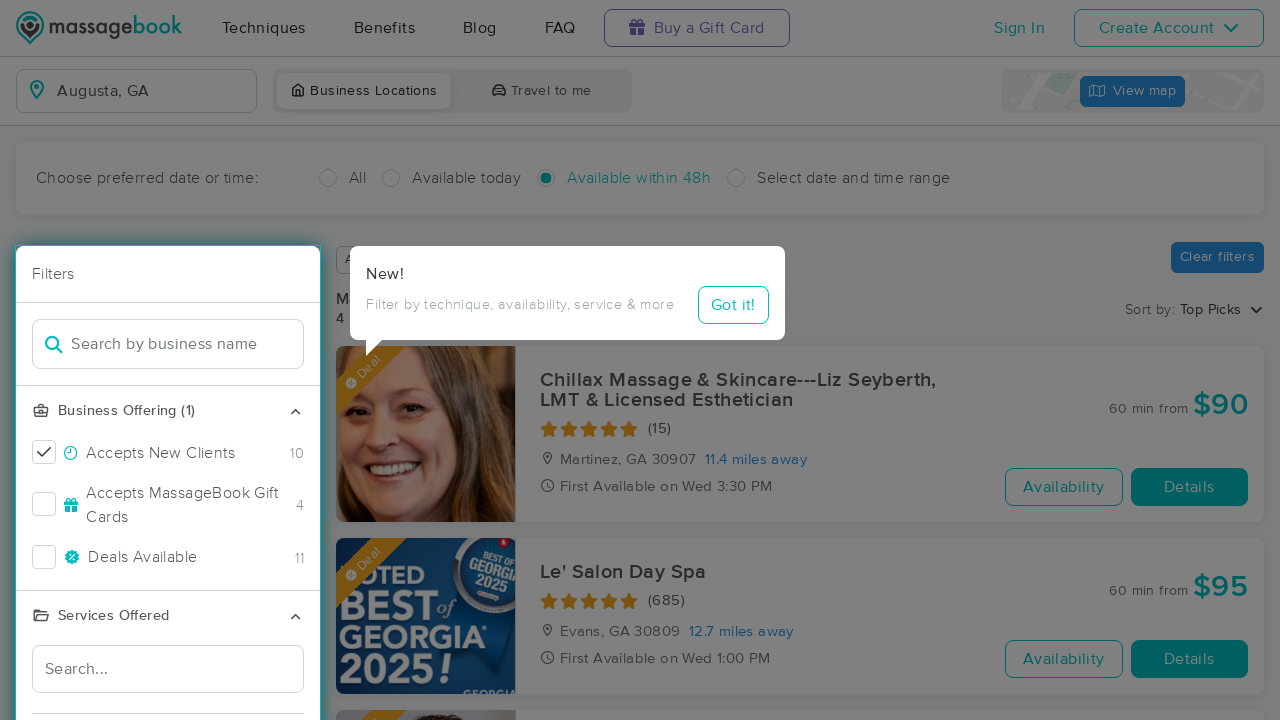

--- FILE ---
content_type: text/html; charset=utf-8
request_url: https://www.massagebook.com/search/GA/Augusta/massage-therapy
body_size: 50220
content:
<!doctype html>
<html data-n-head-ssr lang="en" data-n-head="%7B%22lang%22:%7B%22ssr%22:%22en%22%7D%7D">
  <head >
    <meta data-n-head="ssr" charset="utf-8"><meta data-n-head="ssr" name="viewport" content="width=device-width, initial-scale=1"><meta data-n-head="ssr" name="Copyright" content="Copyright (c) 2013-2026 2Book, Inc."><meta data-n-head="ssr" name="author" content="MassageBook"><meta data-n-head="ssr" data-hid="twitter:image" name="twitter:image" content="https://cdn.massagebook.com/127/static/img/massagebook-responsive-schedule-2017-722-min.png"><meta data-n-head="ssr" data-hid="og:image" property="og:image" content="https://cdn.massagebook.com/127/static/img/massagebook-responsive-schedule-2017-722-min.png"><meta data-n-head="ssr" data-hid="charset" charset="utf-8"><meta data-n-head="ssr" data-hid="mobile-web-app-capable" name="mobile-web-app-capable" content="yes"><meta data-n-head="ssr" data-hid="apple-mobile-web-app-title" name="apple-mobile-web-app-title" content="MassageBook"><meta data-n-head="ssr" data-hid="og:type" name="og:type" property="og:type" content="website"><meta data-n-head="ssr" data-hid="og:title" name="og:title" property="og:title" content="MassageBook"><meta data-n-head="ssr" data-hid="og:site_name" name="og:site_name" property="og:site_name" content="MassageBook"><meta data-n-head="ssr" data-hid="og:description" name="og:description" property="og:description" content="Find and book highly rated professional massage therapists, reflexologists and bodyworkers near you"><meta data-n-head="ssr" data-hid="description" name="description" content="Book the perfect massage near Augusta today on MassageBook. View photos, read reviews, and check availability to ensure high-quality massage sessions."><title>Massage Near Me in Augusta, GA - Book A Massage Today.</title><link data-n-head="ssr" rel="icon" type="image/svg+xml" href="/pu/favicon.svg"><link data-n-head="ssr" rel="shortcut icon" type="image/svg+xml" href="/pu/favicon.svg"><link data-n-head="ssr" data-hid="shortcut-icon" rel="shortcut icon" href="/pu/icon/android-icon-192x192-massagebook.png"><link data-n-head="ssr" data-hid="apple-touch-icon" rel="apple-touch-icon" href="/pu/icon/favicon-16x16-massagebook.png" sizes="16x16"><link data-n-head="ssr" rel="manifest" href="/_nuxt/manifest.02c7e5d7.json" data-hid="manifest"><link data-n-head="ssr" rel="canonical" href="https://www.massagebook.com/search/GA/Augusta/massage-therapy"><script data-n-head="ssr" data-hid="newrelic" type="text/javascript"></script><script data-n-head="ssr" src="https://ws.sharethis.com/button/buttons.js?publisher=10cdefbb-56c7-4542-9023-2e7775917cf2&amp;_=1614261654247" defer></script><script data-n-head="ssr" vmid="google-maps-api" data-hid="google-maps-api" src="https://maps.googleapis.com/maps/api/js?key=AIzaSyBYak6rZIehR-WrEhXdYbJwgZa1cXC802A&amp;libraries=places&amp;language=en" async onload="this.__vm_l=1"></script><script data-n-head="ssr" data-hid="gtm-script">if(!window._gtm_init){window._gtm_init=1;(function(w,n,d,m,e,p){w[d]=(w[d]==1||n[d]=='yes'||n[d]==1||n[m]==1||(w[e]&&w[e][p]&&w[e][p]()))?1:0})(window,navigator,'doNotTrack','msDoNotTrack','external','msTrackingProtectionEnabled');(function(w,d,s,l,x,y){w[x]={};w._gtm_inject=function(i){if(w.doNotTrack||w[x][i])return;w[x][i]=1;w[l]=w[l]||[];w[l].push({'gtm.start':new Date().getTime(),event:'gtm.js'});var f=d.getElementsByTagName(s)[0],j=d.createElement(s);j.async=true;j.src='https://www.googletagmanager.com/gtm.js?id='+i;f.parentNode.insertBefore(j,f);};w[y]('GTM-K8VKDB')})(window,document,'script','dataLayer','_gtm_ids','_gtm_inject')}</script><script data-n-head="ssr" vmid="secureprivacy" src="https://app.secureprivacy.ai/script/626a237839318bab50346b0c.js"></script><script data-n-head="ssr" data-hid="breadcrumb" type="application/ld+json">{"@context":"https://schema.org","@type":"BreadcrumbList","itemListElement":[{"@type":"ListItem","position":1,"item":{"@id":"https://www.massagebook.com","name":"MassageBook"}},{"@type":"ListItem","position":2,"item":{"@id":"https://www.massagebook.com/search/GA/Augusta/massage-therapy","name":"GA Augusta Massage Therapy"}}]}</script><script data-n-head="ssr" data-hid="structure-data" type="application/ld+json">[{"@context":"https://www.schema.org","@type":"DaySpa","name":"Ema Kelly, LMT","url":"https://www.massagebook.com/search/GA/Augusta /massage-therapy/EmaAndersonLMT","address":{"@type":"PostalAddress","addressLocality":"Augusta ","addressRegion":"GA","postalCode":"30907"},"image":"https://images.massagebook.com/img322606699c93f2c3392.06179369","contactPoint":{"@type":"ContactPoint","telephone":"(706) 251-0229"},"aggregateRating":{"@type":"AggregateRating","ratingValue":4.93,"reviewCount":239}},{"@context":"https://www.schema.org","@type":"DaySpa","name":"Brittany Pashea LMT.","url":"https://www.massagebook.com/search/GA/Martinez/massage-therapy/mermazingtherapiesLLC","address":{"@type":"PostalAddress","addressLocality":"Martinez","addressRegion":"GA","postalCode":"30907"},"image":"https://images.massagebook.com/img2855844673d0590dce5a7.51734022","contactPoint":{"@type":"ContactPoint","telephone":"(618) 964-8283"},"aggregateRating":{"@type":"AggregateRating","ratingValue":5,"reviewCount":41}},{"@context":"https://www.schema.org","@type":"DaySpa","name":"Muscle Anthropology ","url":"https://www.massagebook.com/search/GA/Martinez/massage-therapy/muscle-anthropology","address":{"@type":"PostalAddress","addressLocality":"Martinez","addressRegion":"GA","postalCode":"30907"},"image":"https://images.massagebook.com/img3390357620c668dca9459.92864946","contactPoint":{"@type":"ContactPoint","telephone":"(706) 267-0634"},"aggregateRating":{"@type":"AggregateRating","ratingValue":4.98,"reviewCount":166}},{"@context":"https://www.schema.org","@type":"DaySpa","name":"Need This Massage and Bodywork","url":"https://www.massagebook.com/search/GA/Augusta/massage-therapy/need-this-massage-and-bodywork","address":{"@type":"PostalAddress","addressLocality":"Augusta","addressRegion":"GA","postalCode":"30909"},"image":"https://images.massagebook.com/img77330756489ecce25c7e0.89480944","contactPoint":{"@type":"ContactPoint","telephone":"(706) 305-4225"},"aggregateRating":{"@type":"AggregateRating","ratingValue":5,"reviewCount":8}},{"@context":"https://www.schema.org","@type":"DaySpa","name":" Le&#x27; Salon Day Spa","url":"https://www.massagebook.com/search/GA/Evans/massage-therapy/therapeuticmassagebykc","address":{"@type":"PostalAddress","addressLocality":"Evans","addressRegion":"GA","postalCode":"30809"},"image":"https://images.massagebook.com/img1306931ce7ddf1338.16833274","contactPoint":{"@type":"ContactPoint","telephone":"(706) 305-9528"},"aggregateRating":{"@type":"AggregateRating","ratingValue":4.91,"reviewCount":685}},{"@context":"https://www.schema.org","@type":"DaySpa","name":"The Functional Body Evans GA","url":"https://www.massagebook.com/search/GA/Evans/massage-therapy/the-functional-body","address":{"@type":"PostalAddress","addressLocality":"Evans","addressRegion":"GA","postalCode":"30809"},"image":"https://images.massagebook.com/img670465680812d65fead6.23237745","contactPoint":{"@type":"ContactPoint","telephone":"(762) 377-2177"},"aggregateRating":{"@type":"AggregateRating","ratingValue":4.98,"reviewCount":48}},{"@context":"https://www.schema.org","@type":"DaySpa","name":"Chillax Massage &amp; Skincare---Liz Seyberth, LMT &amp; Licensed Esthetician","url":"https://www.massagebook.com/search/GA/Martinez/massage-therapy/chillax-massage-skincare","address":{"@type":"PostalAddress","addressLocality":"Martinez","addressRegion":"GA","postalCode":"30907"},"image":"https://images.massagebook.com/img116379836920ae08a79723.00824342","contactPoint":{"@type":"ContactPoint","telephone":"(831) 588-9756"},"aggregateRating":{"@type":"AggregateRating","ratingValue":5,"reviewCount":15}},{"@context":"https://www.schema.org","@type":"DaySpa","name":"Skin Invy Esthetics &amp; Massage Salon LLC","url":"https://www.massagebook.com/search/GA/Evans/massage-therapy/skininvysalon","address":{"@type":"PostalAddress","addressLocality":"Evans","addressRegion":"GA","postalCode":"30809"},"image":"https://images.massagebook.com/img991021068b7535fbc7874.84559526","contactPoint":{"@type":"ContactPoint","telephone":"(706) 829-8038"},"aggregateRating":{"@type":"AggregateRating","ratingValue":5,"reviewCount":24}},{"@context":"https://www.schema.org","@type":"DaySpa","name":"SoulRise Therapy","url":"https://www.massagebook.com/search/GA/Martinez/massage-therapy/soulrisetherapy","address":{"@type":"PostalAddress","addressLocality":"Martinez","addressRegion":"GA","postalCode":"30907"},"image":"https://images.massagebook.com/img1123400167b634c0efb2d2.32420787","contactPoint":{"@type":"ContactPoint","telephone":"(706) 426-3360"},"aggregateRating":{"@type":"AggregateRating","ratingValue":5,"reviewCount":5}},{"@context":"https://www.schema.org","@type":"DaySpa","name":"Kings Touch Massage &amp; Bodywork LLC","url":"https://www.massagebook.com/search/GA/Evans/massage-therapy/kingstouchllc","address":{"@type":"PostalAddress","addressLocality":"Evans","addressRegion":"GA","postalCode":"30809"},"image":"https://images.massagebook.com/img1062565268bf7de8b324b4.62834437","contactPoint":{"@type":"ContactPoint","telephone":"(706) 495-4902"},"aggregateRating":{"@type":"AggregateRating","ratingValue":5,"reviewCount":3}},{"@context":"https://www.schema.org","@type":"DaySpa","name":"Air Bliss Wellness LLC","url":"https://www.massagebook.com/search/GA/Augusta/massage-therapy/air-bliss-wellness-llc","address":{"@type":"PostalAddress","addressLocality":"Augusta","addressRegion":"GA","postalCode":"30906"},"image":"https://images.massagebook.com/img14952763691fd301c5e9e9.93814127","contactPoint":{"@type":"ContactPoint","telephone":"(706) 691-8816"}},{"@context":"https://www.schema.org","@type":"DaySpa","name":"Nuru Massage Therapy ","url":"https://www.massagebook.com/search/GA/Augusta/massage-therapy/nuru-massage-therapy-505","address":{"@type":"PostalAddress","addressLocality":"Augusta","addressRegion":"GA","postalCode":"30914"},"image":"https://images.massagebook.com/img15461056695129e88b3c92.94722332","contactPoint":{"@type":"ContactPoint","telephone":"(413) 292-5760"}},{"@context":"https://www.schema.org","@type":"DaySpa","name":"The Massage Maven LLC","url":"https://www.massagebook.com/search/SC/Aiken/massage-therapy/TheMassageMavenLLC","address":{"@type":"PostalAddress","addressLocality":"Aiken","addressRegion":"SC","postalCode":"29803"},"image":"https://images.massagebook.com/img26214956029705ba0c033.41949610","contactPoint":{"@type":"ContactPoint","telephone":"(803) 998-0405"},"aggregateRating":{"@type":"AggregateRating","ratingValue":4.96,"reviewCount":161}},{"@context":"https://www.schema.org","@type":"DaySpa","name":"These Hands Massage and Bodywork","url":"https://www.massagebook.com/search/GA/Augusta/massage-therapy/these-hands","address":{"@type":"PostalAddress","addressLocality":"Augusta","addressRegion":"GA","postalCode":"30909"},"image":"https://images.massagebook.com/img173773565208a804bd514.75161200","contactPoint":{"@type":"ContactPoint","telephone":"(833) 792-9654"},"aggregateRating":{"@type":"AggregateRating","ratingValue":4.94,"reviewCount":195}},{"@context":"https://www.schema.org","@type":"DaySpa","name":"Bliss and ReLeaf by Cebbi","url":"https://www.massagebook.com/search/GA/Augusta/massage-therapy/BlissandReLeaf","address":{"@type":"PostalAddress","addressLocality":"Augusta","addressRegion":"GA","postalCode":"30907"},"image":"https://images.massagebook.com/img6518982619301627281d4.67528413","contactPoint":{"@type":"ContactPoint","telephone":"(706) 666-3435"},"aggregateRating":{"@type":"AggregateRating","ratingValue":4.95,"reviewCount":87}},{"@context":"https://www.schema.org","@type":"DaySpa","name":"Body &amp; Sole Therapeutic Massage of Augusta","url":"https://www.massagebook.com/search/GA/Martinez/massage-therapy/bodysoleaugusta","address":{"@type":"PostalAddress","addressLocality":"Martinez","addressRegion":"GA","postalCode":"30907"},"image":"https://images.massagebook.com/img86956546488a4d06a21f8.69934394","contactPoint":{"@type":"ContactPoint","telephone":"(706) 426-1483"},"aggregateRating":{"@type":"AggregateRating","ratingValue":5,"reviewCount":40}},{"@context":"https://www.schema.org","@type":"DaySpa","name":"Rock N Rose Massage &amp; Bodywork","url":"https://www.massagebook.com/search/GA/Martinez/massage-therapy/RockNRoseMassageBodywork","address":{"@type":"PostalAddress","addressLocality":"Martinez","addressRegion":"GA","postalCode":"30907"},"image":"https://images.massagebook.com/img1065885bafb5837cd695.85662258","contactPoint":{"@type":"ContactPoint","telephone":"(706) 836-1374"},"aggregateRating":{"@type":"AggregateRating","ratingValue":4.99,"reviewCount":226}},{"@context":"https://www.schema.org","@type":"DaySpa","name":"Touch of Life Massage Therapy &amp; Personal Wellness","url":"https://www.massagebook.com/search/GA/Harlem/massage-therapy/touch-of-life-massage-therapy-personal-wellness","address":{"@type":"PostalAddress","addressLocality":"Harlem","addressRegion":"GA","postalCode":"30814"},"image":"https://images.massagebook.com/img190222692b16e6483307.98704081","contactPoint":{"@type":"ContactPoint","telephone":"(706) 449-8210"},"aggregateRating":{"@type":"AggregateRating","ratingValue":4.99,"reviewCount":350}},{"@context":"https://www.schema.org","@type":"DaySpa","name":"Nuru Massage Bodyrub therapy ","url":"https://www.massagebook.com/search/GA/Augusta/massage-therapy/nuru-massage-bodyrub-therapy-31","address":{"@type":"PostalAddress","addressLocality":"Augusta","addressRegion":"GA","postalCode":"30909"},"image":"https://images.massagebook.com/img1581446769704ca4aa5e10.75001642","contactPoint":{"@type":"ContactPoint","telephone":"(401) 306-5469"}},{"@context":"https://www.schema.org","@type":"DaySpa","name":"MaeDayMassage","url":"https://www.massagebook.com/search/SC/Aiken/massage-therapy/MaeDayMassage","address":{"@type":"PostalAddress","addressLocality":"Aiken","addressRegion":"SC","postalCode":"29803"},"image":"https://images.massagebook.com/img72085076271e171d4fa35.96445795","contactPoint":{"@type":"ContactPoint","telephone":"(803) 226-7883"},"aggregateRating":{"@type":"AggregateRating","ratingValue":4.95,"reviewCount":83}}]</script><link rel="preload" href="/_nuxt/ad8df5a.js" as="script"><link rel="preload" href="/_nuxt/e345ccd.js" as="script"><link rel="preload" href="/_nuxt/css/e22f7b6.css" as="style"><link rel="preload" href="/_nuxt/fef8d6a.js" as="script"><link rel="preload" href="/_nuxt/css/5ea53b6.css" as="style"><link rel="preload" href="/_nuxt/4f8e44e.js" as="script"><link rel="stylesheet" href="/_nuxt/css/e22f7b6.css"><link rel="stylesheet" href="/_nuxt/css/5ea53b6.css">
  </head>
  <body >
    <noscript data-n-head="ssr" data-hid="gtm-noscript" data-pbody="true"><iframe src="https://www.googletagmanager.com/ns.html?id=GTM-K8VKDB&" height="0" width="0" style="display:none;visibility:hidden" title="gtm"></iframe></noscript><div data-server-rendered="true" id="__nuxt"><!----><div id="__layout"><div id="app-layout" data-v-312c29fe><div class="app-container" data-v-312c29fe><div class="h-100" data-v-312c29fe><div class="d-flex flex-column h-100" data-v-083632fc><div class="d-flex flex-column flex-lg-row align-items-stretch justify-content-between border-bottom" data-v-b91477d0 data-v-083632fc><div class="d-flex flex-column flex-lg-row align-items-stretch" data-v-b91477d0><div class="d-flex align-items-stretch align-items-lg-center justify-content-between position-relative py-2 py-lg-0" data-v-b91477d0><div class="d-flex d-lg-none align-items-center justify-content-center px-1" data-v-b91477d0><div class="dropdown b-dropdown home-dropdown btn-group" data-v-5c4b49fc data-v-b91477d0><!----><button aria-haspopup="menu" aria-expanded="false" type="button" class="btn dropdown-toggle btn-clear dropdown-toggle-no-caret"><div aria-controls="navigation" aria-expanded="false" aria-label="Toggle Home Navigation Menu" class="hamburger hamburger--squeeze" data-v-50ef1ab5 data-v-b91477d0><span class="hamburger-box" data-v-50ef1ab5><span class="hamburger-inner" data-v-50ef1ab5></span></span></div></button><ul role="menu" tabindex="-1" class="dropdown-menu">  <div class="list-unstyled m-0 py-2 bg-white border rounded shadow overflow-hidden" data-v-b91477d0><a href="https://www.massagebook.com/massage-therapy/" class="dropdown-item">Techniques</a> <a href="https://www.massagebook.com/massage-therapy/benefits-of-massage/" class="dropdown-item">Benefits</a> <a href="https://www.massagebook.com/massage-therapy/blog/" class="dropdown-item">Blog</a> <a href="https://www.massagebook.com/massage-therapy/faq/what-is-massagebook/" class="dropdown-item">FAQ</a> <a href="https://www.massagebook.com/massagebook-gift-cards/redeem-info/" class="dropdown-item text-nowrap text-purple"><i aria-hidden="true" class="fa fa-gift mr-1"></i> Buy a Gift Card
        </a> <hr> <div class="loading-container d-flex align-items-center flex-column dropdown-item" data-v-b91477d0><span class="p-1 loading__icon"><svg xmlns="http://www.w3.org/2000/svg" width="24" viewBox="0 0 170 206" ariaLabelledby="Loading-Icon" role="presentation" class="loading-icon loading-icon--primary" data-v-bec9f6a6><title id="Loading-Icon" lang="en">Loading-Icon</title> <g fill="currentColor"><path d="M144.3,25.7c33,33,33,86.5,0,119.6c-17,17-49.5,40.2-59.8,59.8c-10.2-19.5-43.7-43.7-59.8-59.8
                c-33-33-33-86.5,0-119.6C57.8-7.3,111.3-7.3,144.3,25.7z M84.5,185.8c6.5-15,35.2-35.2,50.2-50.2c27.7-27.7,27.7-72.6,0-100.3
                s-72.6-27.7-100.3,0C6.7,63.1,6.7,108,34.4,135.7C47.1,148.4,78.7,170.6,84.5,185.8z" class="variant-color" data-v-bec9f6a6></path> <path d="M142.1,84.9c0,0.2,0,0.3,0,0.5c0,0.1,0,0.2,0,0.3c-0.1,14.6-5.7,29.2-16.9,40.4
                c-12.1,12.1-34.9,26.4-40.7,40.7c-5.8-14.3-30.4-30.4-40.7-40.7C32.7,114.9,27.1,100.4,27,85.8c0-0.2,0-0.3,0-0.5c0-0.1,0-0.3,0-0.4
                c0.1-2.9,1.3-5.7,3.5-7.8c4.7-4.7,12.3-4.7,16.9,0c2.2,2.2,3.3,5,3.5,7.8c-0.2,8.8,3.1,17.6,9.8,24.4c13.1,13.1,34.4,13.1,47.5,0
                c6.5-6.5,9.8-15.1,9.8-23.6c0-0.1,0-0.2,0-0.4c0-0.1,0-0.3,0-0.4c0.1-2.9,1.3-5.7,3.5-7.8c4.7-4.7,12.3-4.7,16.9,0
                C140.8,79.3,141.9,82.1,142.1,84.9z" class="black" data-v-bec9f6a6></path> <path d="M69.7,70.6c8.2-8.2,21.5-8.2,29.8,0c8.2,8.2,8.2,21.5,0,29.8c-8.2,8.2-21.5,8.2-29.8,0S61.4,78.9,69.7,70.6z" class="black" data-v-bec9f6a6></path> <path d="M124.3,43.9C101.7,22.3,66,22.7,43.8,44.8c-4.7,4.7-4.7,12.3,0,16.9c4.7,4.7,12.3,4.7,16.9,0
                c0.1-0.1,0.2-0.2,0.3-0.3c13.2-12.9,34.2-12.8,47.3,0.3l0.1,0.1l0.1-0.1c4.7,4.6,12.2,4.6,16.9,0c4.7-4.7,4.7-12.2,0-16.9
                C125.1,44.5,124.7,44.2,124.3,43.9z" class="black" data-v-bec9f6a6></path> <path d="M62.6,32.3c-6.8,2.8-13.2,7-18.8,12.5c-2.3,2.3-3.5,5.4-3.5,8.5v0c0,3.1,1.2,6.1,3.5,8.4
		        c4.7,4.7,12.3,4.7,16.9,0c0.1-0.1,0.2-0.2,0.3-0.3c0.5-0.5,1-1,1.6-1.4V32.3z" class="variant-color animate-25" data-v-bec9f6a6></path> <path d="M84.3,28C69.7,28,55,33.6,43.8,44.8c-2.3,2.3-3.5,5.4-3.5,8.5v0c0,3.1,1.2,6.1,3.5,8.4
		        c4.7,4.7,12.3,4.7,16.9,0c0.1-0.1,0.2-0.2,0.3-0.3c6.5-6.4,14.9-9.6,23.3-9.6V28z" class="variant-color animate-50" data-v-bec9f6a6></path> <path d="M106.9,32.5c-21-8.8-46-4.7-63.1,12.3c-2.3,2.3-3.5,5.4-3.5,8.5v0c0,3.1,1.2,6.1,3.5,8.4
		        c4.7,4.7,12.3,4.7,16.9,0c0.1-0.1,0.2-0.2,0.3-0.3c12.8-12.5,32.8-12.8,45.9-1V32.5z" class="variant-color animate-75" data-v-bec9f6a6></path> <path d="M124.3,43.9C101.7,22.3,66,22.7,43.8,44.8c-4.7,4.7-4.7,12.3,0,16.9c4.7,4.7,12.3,4.7,16.9,0
                c0.1-0.1,0.2-0.2,0.3-0.3c13.2-12.9,34.2-12.8,47.3,0.3l0.1,0.1l0.1-0.1c4.7,4.6,12.2,4.6,16.9,0c4.7-4.7,4.7-12.2,0-16.9
                C125.1,44.5,124.7,44.2,124.3,43.9z" class="variant-color animate-100" data-v-bec9f6a6></path></g></svg></span> <!----></div></div></ul></div></div> <a href="/" class="brand-logo mx-lg-3 py-2 custom--position router-link-active" data-v-b91477d0><svg xmlns="http://www.w3.org/2000/svg" height="34" viewBox="0 0 1000 205" ariaLabelledby="Massage Therapy &amp; Online Booking - MassageBook" role="presentation" data-v-b91477d0><title id="Massage-Therapy &amp; Online Booking - MassageBook" lang="en">Massage Therapy &amp; Online Booking - MassageBook</title> <g fill="currentColor"><g id="MbLogo"><g id="Text"><path id="Fill-1" d="M203.58,71.18h14.61V77a30.86,30.86,0,0,1,7.21-6,17.51,17.51,0,0,1,8-1.62q10.71,0,17,9.35A22,22,0,0,1,269,69.43q21.36,0,21.36,25.91v39.1H275.67V99.3q0-9.09-2.21-12.85T266,82.61q-6,0-8.8,4.55t-2.76,14.61v32.67H239.75V99.5q0-16.89-9.74-16.89-6.16,0-9,4.62t-2.83,14.54v32.67H203.58Z" fill="#4A4C51"></path> <path id="Fill-3" d="M318.07,102.62q0,9.09,4.87,14.8a16,16,0,0,0,12.6,5.78,16.78,16.78,0,0,0,13.12-5.58q5-5.79,5-14.68t-5-14.67a16.52,16.52,0,0,0-13-5.66,16.17,16.17,0,0,0-12.6,5.72A21.07,21.07,0,0,0,318.07,102.62Zm34.68-31.43h14.68v63.25H352.75v-6.63q-9,8.44-19.42,8.45a27.93,27.93,0,0,1-21.68-9.49q-8.52-9.67-8.51-24.15,0-14.24,8.51-23.71A27.42,27.42,0,0,1,333,69.43q11,0,19.8,9.09Z" fill="#4A4C51"></path> <path id="Fill-5" d="M420,82l-12.08,6.42q-2.86-5.83-7.08-5.84a4.85,4.85,0,0,0-3.44,1.33,4.46,4.46,0,0,0-1.43,3.41q0,3.64,8.44,7.21,11.63,5,15.65,9.22t4,11.36a19.92,19.92,0,0,1-6.75,15.33,23,23,0,0,1-15.85,5.85q-15.91,0-22.53-15.52L391.39,115a27.44,27.44,0,0,0,4,5.79,9,9,0,0,0,6.36,2.46q7.41,0,7.4-6.75,0-3.9-5.71-7.28c-1.47-.73-3-1.45-4.42-2.14s-3-1.4-4.48-2.14q-6.36-3.12-9-6.24a15.32,15.32,0,0,1-3.31-10.19,18,18,0,0,1,5.65-13.64,19.83,19.83,0,0,1,14-5.39Q414.05,69.43,420,82" fill="#4A4C51"></path> <path id="Fill-7" d="M471.27,82l-12.08,6.42q-2.85-5.83-7.07-5.84a4.88,4.88,0,0,0-3.45,1.33,4.45,4.45,0,0,0-1.42,3.41q0,3.64,8.44,7.21,11.63,5,15.65,9.22t4,11.36a19.92,19.92,0,0,1-6.75,15.33,23,23,0,0,1-15.84,5.85q-15.91,0-22.54-15.52L442.7,115a27.14,27.14,0,0,0,4,5.79A9.07,9.07,0,0,0,453,123.2q7.39,0,7.4-6.75,0-3.9-5.72-7.28c-1.47-.73-2.94-1.45-4.41-2.14s-3-1.4-4.48-2.14c-4.25-2.08-7.23-4.16-9-6.24a15.38,15.38,0,0,1-3.31-10.19,18.08,18.08,0,0,1,5.65-13.64,19.85,19.85,0,0,1,14-5.39q12.15,0,18,12.54" fill="#4A4C51"></path> <path id="Fill-9" d="M497.77,102.62q0,9.09,4.87,14.8a16,16,0,0,0,12.6,5.78,16.78,16.78,0,0,0,13.12-5.58q5-5.79,5-14.68t-5-14.67a16.52,16.52,0,0,0-13-5.66,16.17,16.17,0,0,0-12.6,5.72A21.07,21.07,0,0,0,497.77,102.62Zm34.68-31.43h14.68v63.25H532.45v-6.63q-9,8.44-19.42,8.45a28,28,0,0,1-21.69-9.49q-8.5-9.67-8.5-24.15,0-14.24,8.5-23.71a27.42,27.42,0,0,1,21.3-9.48q11,0,19.81,9.09Z" fill="#4A4C51"></path> <path id="Fill-11" d="M610.06,102.94q0-9.22-4.94-14.74a16.3,16.3,0,0,0-12.79-5.65,15.74,15.74,0,0,0-13.12,6.17q-4.35,5.52-4.35,14.29t4.35,14.15q4.74,6,13.12,6a16.05,16.05,0,0,0,13.25-6.1Q610.05,111.58,610.06,102.94Zm14,30c0,3-.09,5.62-.29,7.89a52.66,52.66,0,0,1-.81,6,26.75,26.75,0,0,1-6.1,12.27Q608.3,169,593.3,169q-12.66,0-20.84-6.82-8.44-7-9.75-19.42h14.68a16.7,16.7,0,0,0,2.79,7.21q4.55,5.91,13.25,5.91,16.05,0,16-19.68v-8.83q-8.7,8.89-20.06,8.9-12.93,0-21.17-9.36t-8.32-23.7q0-13.83,7.73-23.51,8.31-10.26,22-10.26a25.49,25.49,0,0,1,19.87,8.9V71.19h14.61Z" fill="#4A4C51"></path> <path id="Fill-13" d="M682.47,94.3q-3.06-11.68-14.74-11.69a15.15,15.15,0,0,0-5,.82,14.48,14.48,0,0,0-4.26,2.33,15,15,0,0,0-3.28,3.67,17,17,0,0,0-2.07,4.87Zm15,12H652.14q.58,7.8,5.07,12.41a15.41,15.41,0,0,0,11.49,4.54,14.9,14.9,0,0,0,9-2.6q3.51-2.59,8-9.61l12.33,6.89a48.34,48.34,0,0,1-6,8.34,32.25,32.25,0,0,1-6.81,5.72,27.78,27.78,0,0,1-7.86,3.28,38.45,38.45,0,0,1-9.16,1q-14.16,0-22.73-9.1t-8.57-24.28q0-15,8.31-24.29t22.21-9.16q14,0,22.08,8.9t8,24.48Z" fill="#4A4C51"></path> <path id="Fill-15" d="M760.14,103.27q0-9.1-4.94-14.81a15.8,15.8,0,0,0-12.53-5.85,16.83,16.83,0,0,0-13.12,5.65q-5,5.59-5,14.55,0,9.22,4.94,14.74a16.4,16.4,0,0,0,13,5.65,16.08,16.08,0,0,0,12.59-5.65A20.73,20.73,0,0,0,760.14,103.27ZM725.4,24.75V78.52q8.76-9.09,19.87-9.09A27.32,27.32,0,0,1,766.57,79q8.5,9.48,8.51,23.64,0,14.61-8.58,24.15A27.6,27.6,0,0,1,745,136.26q-11,0-19.61-8.45v6.63H710.78V24.75Z" fill="#00BCC0"></path> <path id="Fill-17" d="M799.82,102.62q0,9.48,5.07,15t13.7,5.58q8.56,0,13.7-5.52t5.13-14.74q0-9.22-5.13-14.74t-13.7-5.59A17.67,17.67,0,0,0,805,88.2q-5.21,5.58-5.2,14.42m-14.93-.26A31.42,31.42,0,0,1,794.69,79a34.6,34.6,0,0,1,47.93.07,32.21,32.21,0,0,1,9.74,23.77,32,32,0,0,1-9.81,23.83,33.52,33.52,0,0,1-24.22,9.55,32.11,32.11,0,0,1-23.83-9.75q-9.62-9.6-9.61-24.15" fill="#00BCC0"></path> <path id="Fill-19" d="M877.1,102.62q0,9.48,5.07,15t13.7,5.58q8.58,0,13.7-5.52t5.13-14.74q0-9.22-5.13-14.74t-13.7-5.59A17.69,17.69,0,0,0,882.3,88.2q-5.2,5.58-5.2,14.42m-14.93-.26A31.46,31.46,0,0,1,872,79a34.6,34.6,0,0,1,47.93.07,32.21,32.21,0,0,1,9.74,23.77,32,32,0,0,1-9.81,23.83,33.52,33.52,0,0,1-24.22,9.55,32.13,32.13,0,0,1-23.83-9.75q-9.62-9.6-9.61-24.15" fill="#00BCC0"></path> <polygon id="Fill-21" points="957.05 23.77 957.05 90.66 977.63 70.2 997.25 70.2 969.77 96.76 999.26 133.45 980.3 133.45 959.38 106.76 957.05 109.1 957.05 133.45 942.43 133.45 942.43 23.77 957.05 23.77" fill="#00BCC0"></polygon></g> <g id="Icon"><path id="MbIcon-Background" d="M84.54,185.84c-5.85-15.28-37.42-37.43-50.16-50.17a70.93,70.93,0,1,1,100.32,0C119.73,150.64,91,170.89,84.54,185.84Z" fill="#FFFFFF"></path> <path id="MbIcon-Border" d="M144.33,25.75A84.55,84.55,0,0,0,24.76,145.31c16.06,16.06,49.55,40.29,59.78,59.78,10.24-19.53,42.83-42.82,59.79-59.78A84.55,84.55,0,0,0,144.33,25.75ZM134.7,135.67c-15,15-43.66,35.22-50.16,50.17-5.85-15.28-37.42-37.43-50.16-50.17a70.93,70.93,0,1,1,100.32,0Z" fill="#00BCC0"></path> <path id="MbIcon-Man" d="M142.09,84.93c0,.15,0,.3,0,.45v.3a57.36,57.36,0,0,1-16.85,40.38c-12.14,12.15-34.85,26.4-40.7,40.71-5.85-14.31-30.37-30.37-40.7-40.71A57.33,57.33,0,0,1,27,85.76a3.38,3.38,0,0,1,0-.45,2.38,2.38,0,0,1,0-.38,11.86,11.86,0,0,1,3.48-7.84,12,12,0,0,1,16.93,0,12.15,12.15,0,0,1,3.52,7.84,33.61,33.61,0,1,0,67.21.75v-.37c0-.13,0-.26,0-.38a11.83,11.83,0,0,1,3.48-7.85,12,12,0,0,1,20.45,7.85ZM69.66,70.63a21,21,0,1,1,0,29.76A21.06,21.06,0,0,1,69.66,70.63Z" fill="#4A4C51"></path> <path id="MbIcon-OverMan" d="M124.28,43.88a57.55,57.55,0,0,0-80.44.93A12,12,0,0,0,60.79,61.75l.25-.27a33.61,33.61,0,0,1,47.27.26l.12.12.11-.1a11.95,11.95,0,0,0,16.92-16.87A12.37,12.37,0,0,0,124.28,43.88Z" fill="#00BCC0"></path></g></g></g></svg></a> <div class="d-flex d-lg-none px-4 align-items-center justify-content-center" data-v-b91477d0><div class="loading-container d-flex align-items-center flex-column" data-v-b91477d0><span class="p-1 loading__icon"><svg xmlns="http://www.w3.org/2000/svg" width="24" viewBox="0 0 170 206" ariaLabelledby="Loading-Icon" role="presentation" class="loading-icon loading-icon--primary" data-v-bec9f6a6><title id="Loading-Icon" lang="en">Loading-Icon</title> <g fill="currentColor"><path d="M144.3,25.7c33,33,33,86.5,0,119.6c-17,17-49.5,40.2-59.8,59.8c-10.2-19.5-43.7-43.7-59.8-59.8
                c-33-33-33-86.5,0-119.6C57.8-7.3,111.3-7.3,144.3,25.7z M84.5,185.8c6.5-15,35.2-35.2,50.2-50.2c27.7-27.7,27.7-72.6,0-100.3
                s-72.6-27.7-100.3,0C6.7,63.1,6.7,108,34.4,135.7C47.1,148.4,78.7,170.6,84.5,185.8z" class="variant-color" data-v-bec9f6a6></path> <path d="M142.1,84.9c0,0.2,0,0.3,0,0.5c0,0.1,0,0.2,0,0.3c-0.1,14.6-5.7,29.2-16.9,40.4
                c-12.1,12.1-34.9,26.4-40.7,40.7c-5.8-14.3-30.4-30.4-40.7-40.7C32.7,114.9,27.1,100.4,27,85.8c0-0.2,0-0.3,0-0.5c0-0.1,0-0.3,0-0.4
                c0.1-2.9,1.3-5.7,3.5-7.8c4.7-4.7,12.3-4.7,16.9,0c2.2,2.2,3.3,5,3.5,7.8c-0.2,8.8,3.1,17.6,9.8,24.4c13.1,13.1,34.4,13.1,47.5,0
                c6.5-6.5,9.8-15.1,9.8-23.6c0-0.1,0-0.2,0-0.4c0-0.1,0-0.3,0-0.4c0.1-2.9,1.3-5.7,3.5-7.8c4.7-4.7,12.3-4.7,16.9,0
                C140.8,79.3,141.9,82.1,142.1,84.9z" class="black" data-v-bec9f6a6></path> <path d="M69.7,70.6c8.2-8.2,21.5-8.2,29.8,0c8.2,8.2,8.2,21.5,0,29.8c-8.2,8.2-21.5,8.2-29.8,0S61.4,78.9,69.7,70.6z" class="black" data-v-bec9f6a6></path> <path d="M124.3,43.9C101.7,22.3,66,22.7,43.8,44.8c-4.7,4.7-4.7,12.3,0,16.9c4.7,4.7,12.3,4.7,16.9,0
                c0.1-0.1,0.2-0.2,0.3-0.3c13.2-12.9,34.2-12.8,47.3,0.3l0.1,0.1l0.1-0.1c4.7,4.6,12.2,4.6,16.9,0c4.7-4.7,4.7-12.2,0-16.9
                C125.1,44.5,124.7,44.2,124.3,43.9z" class="black" data-v-bec9f6a6></path> <path d="M62.6,32.3c-6.8,2.8-13.2,7-18.8,12.5c-2.3,2.3-3.5,5.4-3.5,8.5v0c0,3.1,1.2,6.1,3.5,8.4
		        c4.7,4.7,12.3,4.7,16.9,0c0.1-0.1,0.2-0.2,0.3-0.3c0.5-0.5,1-1,1.6-1.4V32.3z" class="variant-color animate-25" data-v-bec9f6a6></path> <path d="M84.3,28C69.7,28,55,33.6,43.8,44.8c-2.3,2.3-3.5,5.4-3.5,8.5v0c0,3.1,1.2,6.1,3.5,8.4
		        c4.7,4.7,12.3,4.7,16.9,0c0.1-0.1,0.2-0.2,0.3-0.3c6.5-6.4,14.9-9.6,23.3-9.6V28z" class="variant-color animate-50" data-v-bec9f6a6></path> <path d="M106.9,32.5c-21-8.8-46-4.7-63.1,12.3c-2.3,2.3-3.5,5.4-3.5,8.5v0c0,3.1,1.2,6.1,3.5,8.4
		        c4.7,4.7,12.3,4.7,16.9,0c0.1-0.1,0.2-0.2,0.3-0.3c12.8-12.5,32.8-12.8,45.9-1V32.5z" class="variant-color animate-75" data-v-bec9f6a6></path> <path d="M124.3,43.9C101.7,22.3,66,22.7,43.8,44.8c-4.7,4.7-4.7,12.3,0,16.9c4.7,4.7,12.3,4.7,16.9,0
                c0.1-0.1,0.2-0.2,0.3-0.3c13.2-12.9,34.2-12.8,47.3,0.3l0.1,0.1l0.1-0.1c4.7,4.6,12.2,4.6,16.9,0c4.7-4.7,4.7-12.2,0-16.9
                C125.1,44.5,124.7,44.2,124.3,43.9z" class="variant-color animate-100" data-v-bec9f6a6></path></g></svg></span> <!----></div></div> <div class="d-none d-lg-flex align-items-center" data-v-b91477d0><a href="https://www.massagebook.com/massage-therapy/" class="dropdown-item px-2 px-xl-4 py-3" data-v-b91477d0>Techniques</a> <a href="https://www.massagebook.com/massage-therapy/benefits-of-massage/" class="dropdown-item px-2 px-xl-4 py-3" data-v-b91477d0>Benefits</a> <a href="https://www.massagebook.com/massage-therapy/blog/" class="dropdown-item px-2 px-xl-4 py-3" data-v-b91477d0>Blog</a> <a href="https://www.massagebook.com/massage-therapy/faq/what-is-massagebook/" class="dropdown-item px-2 px-xl-4 py-3" data-v-b91477d0>FAQ</a> <a href="https://www.massagebook.com/massagebook-gift-cards/redeem-info/" class="list-inline-item btn btn-outline-purple ml-1 px-3 px-xl-4 text-nowrap" data-v-b91477d0><i aria-hidden="true" class="fa fa-gift mr-1" data-v-b91477d0></i> Buy a Gift Card
        </a></div></div></div> <div class="d-none d-lg-flex px-4 align-items-center justify-content-center" data-v-b91477d0><div class="loading-container d-flex align-items-center flex-column" data-v-b91477d0><span class="p-1 loading__icon"><svg xmlns="http://www.w3.org/2000/svg" width="24" viewBox="0 0 170 206" ariaLabelledby="Loading-Icon" role="presentation" class="loading-icon loading-icon--primary" data-v-bec9f6a6><title id="Loading-Icon" lang="en">Loading-Icon</title> <g fill="currentColor"><path d="M144.3,25.7c33,33,33,86.5,0,119.6c-17,17-49.5,40.2-59.8,59.8c-10.2-19.5-43.7-43.7-59.8-59.8
                c-33-33-33-86.5,0-119.6C57.8-7.3,111.3-7.3,144.3,25.7z M84.5,185.8c6.5-15,35.2-35.2,50.2-50.2c27.7-27.7,27.7-72.6,0-100.3
                s-72.6-27.7-100.3,0C6.7,63.1,6.7,108,34.4,135.7C47.1,148.4,78.7,170.6,84.5,185.8z" class="variant-color" data-v-bec9f6a6></path> <path d="M142.1,84.9c0,0.2,0,0.3,0,0.5c0,0.1,0,0.2,0,0.3c-0.1,14.6-5.7,29.2-16.9,40.4
                c-12.1,12.1-34.9,26.4-40.7,40.7c-5.8-14.3-30.4-30.4-40.7-40.7C32.7,114.9,27.1,100.4,27,85.8c0-0.2,0-0.3,0-0.5c0-0.1,0-0.3,0-0.4
                c0.1-2.9,1.3-5.7,3.5-7.8c4.7-4.7,12.3-4.7,16.9,0c2.2,2.2,3.3,5,3.5,7.8c-0.2,8.8,3.1,17.6,9.8,24.4c13.1,13.1,34.4,13.1,47.5,0
                c6.5-6.5,9.8-15.1,9.8-23.6c0-0.1,0-0.2,0-0.4c0-0.1,0-0.3,0-0.4c0.1-2.9,1.3-5.7,3.5-7.8c4.7-4.7,12.3-4.7,16.9,0
                C140.8,79.3,141.9,82.1,142.1,84.9z" class="black" data-v-bec9f6a6></path> <path d="M69.7,70.6c8.2-8.2,21.5-8.2,29.8,0c8.2,8.2,8.2,21.5,0,29.8c-8.2,8.2-21.5,8.2-29.8,0S61.4,78.9,69.7,70.6z" class="black" data-v-bec9f6a6></path> <path d="M124.3,43.9C101.7,22.3,66,22.7,43.8,44.8c-4.7,4.7-4.7,12.3,0,16.9c4.7,4.7,12.3,4.7,16.9,0
                c0.1-0.1,0.2-0.2,0.3-0.3c13.2-12.9,34.2-12.8,47.3,0.3l0.1,0.1l0.1-0.1c4.7,4.6,12.2,4.6,16.9,0c4.7-4.7,4.7-12.2,0-16.9
                C125.1,44.5,124.7,44.2,124.3,43.9z" class="black" data-v-bec9f6a6></path> <path d="M62.6,32.3c-6.8,2.8-13.2,7-18.8,12.5c-2.3,2.3-3.5,5.4-3.5,8.5v0c0,3.1,1.2,6.1,3.5,8.4
		        c4.7,4.7,12.3,4.7,16.9,0c0.1-0.1,0.2-0.2,0.3-0.3c0.5-0.5,1-1,1.6-1.4V32.3z" class="variant-color animate-25" data-v-bec9f6a6></path> <path d="M84.3,28C69.7,28,55,33.6,43.8,44.8c-2.3,2.3-3.5,5.4-3.5,8.5v0c0,3.1,1.2,6.1,3.5,8.4
		        c4.7,4.7,12.3,4.7,16.9,0c0.1-0.1,0.2-0.2,0.3-0.3c6.5-6.4,14.9-9.6,23.3-9.6V28z" class="variant-color animate-50" data-v-bec9f6a6></path> <path d="M106.9,32.5c-21-8.8-46-4.7-63.1,12.3c-2.3,2.3-3.5,5.4-3.5,8.5v0c0,3.1,1.2,6.1,3.5,8.4
		        c4.7,4.7,12.3,4.7,16.9,0c0.1-0.1,0.2-0.2,0.3-0.3c12.8-12.5,32.8-12.8,45.9-1V32.5z" class="variant-color animate-75" data-v-bec9f6a6></path> <path d="M124.3,43.9C101.7,22.3,66,22.7,43.8,44.8c-4.7,4.7-4.7,12.3,0,16.9c4.7,4.7,12.3,4.7,16.9,0
                c0.1-0.1,0.2-0.2,0.3-0.3c13.2-12.9,34.2-12.8,47.3,0.3l0.1,0.1l0.1-0.1c4.7,4.6,12.2,4.6,16.9,0c4.7-4.7,4.7-12.2,0-16.9
                C125.1,44.5,124.7,44.2,124.3,43.9z" class="variant-color animate-100" data-v-bec9f6a6></path></g></svg></span> <!----></div></div></div> <div class="d-flex d-md-none bg-purple align-items-center justify-content-between text-white py-2 px-3 w-100" data-v-083632fc data-v-083632fc><div class="d-flex align-items-center"><i aria-hidden="true" class="fa fa-gift fs-130rem mr-2"></i>
        MassageBook Gift Cards

        <a href="https://www.massagebook.com/massagebook-gift-cards/redeem-info/" class="list-inline-item btn btn-purple fs-90rem ml-2 text-nowrap border border-white">
            Learn more
        </a></div> <span class="fs-190rem cursor-pointer line-height-0">
        ×
    </span></div> <div class="d-flex flex-column-reverse flex-md-row px-md-2 py-md-1 align-items-stretch align-items-md-center border-bottom" data-v-6aaeaff0 data-v-083632fc><div class="p-2" data-v-6aaeaff0><div role="group" class="input-group d-flex align-items-center flex-nowrap" data-v-45656463 data-v-6aaeaff0><!----><div class="d-flex align-items-center justify-content-center p-2" data-v-45656463><i aria-hidden="true" class="mdi mdi-map-marker-outline text-primary fs-150rem line-height-1" data-v-45656463></i></div> <div class="pr-2 flex-grow-1" data-v-04e60190 data-v-45656463><div class="autocomplete-container mb-element--default" data-v-e7d7d11c data-v-04e60190><input name="location-autocomplete" type="text" placeholder="Location" autocomplete="off" role="combobox" aria-autocomplete="list" aria-expanded="false" value="Augusta, GA" class="form-control form-control-lg" data-v-59a0d22e data-v-e7d7d11c> <ul role="listbox" class="dropdown-menu" data-v-e7d7d11c></ul></div> <div data-v-04e60190></div></div>  <!----></div></div> <div class="d-flex flex-grow-1" data-v-6aaeaff0><div class="button-container toggle-button w-100 m-md-2" data-v-1445d40a data-v-6aaeaff0><button class="btn text-nowrap d-inline-flex align-items-center justify-content-center btn-white shadow-sm" data-v-97c56edc data-v-1445d40a><img src="[data-uri]" alt="home-icon" class="mr-1" data-v-97c56edc data-v-6aaeaff0> <span data-v-97c56edc data-v-6aaeaff0>Business Locations</span></button><button class="btn text-nowrap d-inline-flex align-items-center justify-content-center btn-transparent shadow-none" data-v-97c56edc data-v-1445d40a><img src="/_nuxt/img/1cf6f0d.svg" alt="car-icon" class="mr-1" data-v-97c56edc data-v-6aaeaff0> <span data-v-97c56edc data-v-6aaeaff0>Travel to me</span></button></div></div> <div class="d-none d-md-block h-100 p-2" data-v-6aaeaff0><div class="view-btn-container rounded view-btn-container--map" data-v-6aaeaff0><button data-test="view-map-btn" class="btn btn-sm btn-blue text-nowrap d-inline-flex align-items-center justify-content-center" data-v-6aaeaff0><i aria-hidden="true" class="fa-light fa-map mr-2" data-v-6aaeaff0></i>
                View map
            </button></div></div></div> <div state="GA" city="Augusta" data-fetch-key="BusinessesLayout:0" class="flex-fill" data-v-083632fc data-v-083632fc><div class="bg-light" data-v-84fe4f22><div class="container-fluid container-xl p-3" data-v-84fe4f22><div class="rounded bg-white shadow-sm"><div class="d-flex flex-column flex-lg-row align-items-lg-center px-2 px-lg-3 py-1 py-lg-3"><div class="mr-5 py-2 px-1 d-none d-lg-block">Choose preferred date or time:</div> <div class="d-lg-none d-flex flex-row p-2 justify-content-between align-items-center cursor-pointer"><div class="d-flex flex-row"><i aria-hidden="true" class="mdi mdi-calendar-blank mr-2 pr-1 text-primary"></i> <div class="font-weight-400 text-nowrap">
                    Filter: <span class="font-weight-600 text-primary">All</span></div></div> <i aria-hidden="true" class="mdi fs-120em mdi-chevron-down"></i></div> <div class="d-none d-lg-block"><div class="d-flex flex-row row-view" data-v-6858ed2e><div class="p-2 d-flex" data-v-6858ed2e><label disabled="disabled" checked="checked" tabindex="-1" class="m-0 filter-checkbox radio-vue radio-vue--small radio-vue__color--primary" data-v-7b573905 data-v-6858ed2e><input name="availability" disabled="disabled" type="radio" value="" checked="checked" class="radio-input no-uniform" data-v-7b573905> <span class="radio-circle" data-v-7b573905><span class="radio-circle__outer" data-v-7b573905></span> <span class="radio-circle__inner" data-v-7b573905></span></span> <span class="radio-label" data-v-7b573905><span class="fs-90rem fs-xl-100rem filter-label" data-v-7b573905 data-v-6858ed2e>All</span></span></label></div><div class="p-2 d-flex" data-v-6858ed2e><label disabled="disabled" tabindex="-1" class="m-0 filter-checkbox radio-vue radio-vue--small radio-vue__color--primary" data-v-7b573905 data-v-6858ed2e><input name="availability" disabled="disabled" type="radio" value="today" class="radio-input no-uniform" data-v-7b573905> <span class="radio-circle" data-v-7b573905><span class="radio-circle__outer" data-v-7b573905></span> <span class="radio-circle__inner" data-v-7b573905></span></span> <span class="radio-label" data-v-7b573905><span class="fs-90rem fs-xl-100rem filter-label" data-v-7b573905 data-v-6858ed2e>Available today</span></span></label></div><div class="p-2 d-flex" data-v-6858ed2e><label disabled="disabled" tabindex="-1" class="m-0 filter-checkbox radio-vue radio-vue--small radio-vue__color--primary" data-v-7b573905 data-v-6858ed2e><input name="availability" disabled="disabled" type="radio" value="two_days" class="radio-input no-uniform" data-v-7b573905> <span class="radio-circle" data-v-7b573905><span class="radio-circle__outer" data-v-7b573905></span> <span class="radio-circle__inner" data-v-7b573905></span></span> <span class="radio-label" data-v-7b573905><span class="fs-90rem fs-xl-100rem filter-label" data-v-7b573905 data-v-6858ed2e>Available within 48h</span></span></label></div><div class="p-2 d-flex" data-v-6858ed2e><label disabled="disabled" tabindex="-1" class="m-0 filter-checkbox radio-vue radio-vue--small radio-vue__color--primary" data-v-7b573905 data-v-6858ed2e><input name="availability" disabled="disabled" type="radio" value="custom" class="radio-input no-uniform" data-v-7b573905> <span class="radio-circle" data-v-7b573905><span class="radio-circle__outer" data-v-7b573905></span> <span class="radio-circle__inner" data-v-7b573905></span></span> <span class="radio-label" data-v-7b573905><span class="fs-90rem fs-xl-100rem filter-label" data-v-7b573905 data-v-6858ed2e>Select date and time range</span></span></label></div> <!----></div></div> <!----></div> <!----></div></div> <div class="d-md-none" data-v-84fe4f22><div><div class="d-none d-md-block"><div class="position-relative rounded" data-v-7d77654e><div class="rounded bg-white shadow-sm" data-v-7d77654e><div class="p-3" data-v-7d77654e>Filters</div> <div class="divider" data-v-b90cebf6><span class="divider--left" data-v-b90cebf6></span> <!----> <span class="divider--right" data-v-b90cebf6></span></div> <div class="p-2" data-v-7d77654e><div class="p-2" data-v-7d77654e><div class="d-inline-flex align-items-center rounded border w-100 px-2 bg-white search-wrapper" data-v-02747dfa><i aria-hidden="true" class="fa fa-search text-primary px-1 mr-1 fs-110rem" data-v-02747dfa></i> <input name="search-by-name" type="text" placeholder="Search by business name" value="" class="fs-90rem fs-xl-100rem border-0 shadow-none p-0 form-control" data-v-59a0d22e data-v-02747dfa></div></div></div> <div class="divider" data-v-b90cebf6><span class="divider--left" data-v-b90cebf6></span> <!----> <span class="divider--right" data-v-b90cebf6></span></div> <div class="p-2" data-v-7d77654e><div data-v-5ba43275><div data-v-5ba43275><div class="d-flex align-items-center cursor-pointer m-0 p-2 line-height-1 font-weight-500" data-v-5ba43275><span class="fs-110rem icon-container text-center mr-2" data-v-5ba43275><i aria-hidden="true" class="mdi mdi-briefcase-variant-outline" data-v-5ba43275></i></span> <span class="flex-fill fs-90rem" data-v-5ba43275>Business Offering</span> <span class="fs-120em icon-container" data-v-5ba43275><i aria-hidden="true" class="mdi mdi-chevron-up" data-v-5ba43275></i></span></div> <div data-v-5ba43275 data-v-5ba43275><div class="py-1" data-v-5ba43275> <div data-v-0540dce8><div class="filter-dropdown__header d-flex align-items-baseline justify-content-between w-100 p-2" data-v-0540dce8><label tabindex="0" class="mb-checkbox mb-checkbox--outline-dark" data-v-1cd158b1 data-v-0540dce8><span class="mb-checkbox--indicator mr-0" data-v-1cd158b1></span> <span class="mb-checkbox--title" data-v-1cd158b1></span></label> <div class="d-flex flex-fill align-items-baseline" data-v-0540dce8><div class="title flex-fill ml-2 mr-1 fs-90rem fs-xl-100rem" data-v-0540dce8><span class="d-flex align-items-center" data-v-0540dce8><i aria-hidden="true" class="fa-regular fa-clock-nine text-primary fa-sm" data-v-0540dce8></i> <span class="title flex-fill ml-2" data-v-0540dce8>Accepts New Clients</span></span></div> <div class="d-flex align-items-center line-height-1" data-v-0540dce8><div class="text-888 fs-90rem count-label ml-1" data-v-0540dce8>10</div> <!----></div></div></div> <!----></div><div data-v-0540dce8><div class="filter-dropdown__header d-flex align-items-baseline justify-content-between w-100 p-2" data-v-0540dce8><label tabindex="0" class="mb-checkbox mb-checkbox--outline-dark" data-v-1cd158b1 data-v-0540dce8><span class="mb-checkbox--indicator mr-0" data-v-1cd158b1></span> <span class="mb-checkbox--title" data-v-1cd158b1></span></label> <div class="d-flex flex-fill align-items-baseline" data-v-0540dce8><div class="title flex-fill ml-2 mr-1 fs-90rem fs-xl-100rem" data-v-0540dce8><span class="d-flex align-items-center" data-v-0540dce8><i aria-hidden="true" class="fa fa-gift text-primary fa-sm" data-v-0540dce8></i> <span class="title flex-fill ml-2" data-v-0540dce8>Accepts MassageBook Gift Cards</span></span></div> <div class="d-flex align-items-center line-height-1" data-v-0540dce8><div class="text-888 fs-90rem count-label ml-1" data-v-0540dce8>4</div> <!----></div></div></div> <!----></div><div data-v-0540dce8><div class="filter-dropdown__header d-flex align-items-baseline justify-content-between w-100 p-2" data-v-0540dce8><label tabindex="0" class="mb-checkbox mb-checkbox--outline-dark" data-v-1cd158b1 data-v-0540dce8><span class="mb-checkbox--indicator mr-0" data-v-1cd158b1></span> <span class="mb-checkbox--title" data-v-1cd158b1></span></label> <div class="d-flex flex-fill align-items-baseline" data-v-0540dce8><div class="title flex-fill ml-2 mr-1 fs-90rem fs-xl-100rem" data-v-0540dce8><span class="d-flex align-items-center" data-v-0540dce8><i aria-hidden="true" class="mdi mdi-sale text-primary" data-v-0540dce8></i> <span class="title flex-fill ml-2" data-v-0540dce8>Deals Available</span></span></div> <div class="d-flex align-items-center line-height-1" data-v-0540dce8><div class="text-888 fs-90rem count-label ml-1" data-v-0540dce8>11</div> <!----></div></div></div> <!----></div></div></div></div></div></div> <div class="divider" data-v-b90cebf6><span class="divider--left" data-v-b90cebf6></span> <!----> <span class="divider--right" data-v-b90cebf6></span></div> <div class="p-2" data-v-7d77654e><div data-v-5ba43275><div data-v-5ba43275><div class="d-flex align-items-center cursor-pointer m-0 p-2 line-height-1 font-weight-500" data-v-5ba43275><span class="fs-110rem icon-container text-center mr-2" data-v-5ba43275><i aria-hidden="true" class="mdi mdi-folder-open-outline" data-v-5ba43275></i></span> <span class="flex-fill fs-90rem" data-v-5ba43275>Services Offered</span> <span class="fs-120em icon-container" data-v-5ba43275><i aria-hidden="true" class="mdi mdi-chevron-up" data-v-5ba43275></i></span></div> <div data-v-5ba43275 data-v-5ba43275><div class="py-1" data-v-5ba43275> <div class="mx-2 pt-2 pb-3"><input name="search_by_category_name" type="text" placeholder="Search..." value="" class="form-control" data-v-59a0d22e></div> <div><div class="divider px-2 py-1" data-v-b90cebf6><span class="divider--left" data-v-b90cebf6></span> <!----> <span class="divider--right" data-v-b90cebf6></span></div> <div class="filter-list"><div><!----> <div data-v-0540dce8><div class="filter-dropdown__header d-flex align-items-baseline justify-content-between w-100 p-2" data-v-0540dce8><label tabindex="0" class="mb-checkbox mb-checkbox--outline-dark" data-v-1cd158b1 data-v-0540dce8><span class="mb-checkbox--indicator mr-0" data-v-1cd158b1></span> <span class="mb-checkbox--title" data-v-1cd158b1></span></label> <div class="d-flex flex-fill align-items-baseline" data-v-0540dce8><div class="title flex-fill ml-2 mr-1 fs-90rem fs-xl-100rem" data-v-0540dce8><div class="font-weight-600" data-v-0540dce8>Bodywork</div> <div class="text-888 fs-85em" data-v-0540dce8>
                    19 Techniques
                </div></div> <div class="d-flex align-items-center line-height-1" data-v-0540dce8><div class="text-888 fs-90rem count-label ml-1" data-v-0540dce8>16</div> <div class="icon-container" data-v-0540dce8><span class="fs-120em pl-1" data-v-0540dce8><i aria-hidden="true" class="mdi align-middle mdi-chevron-down" data-v-0540dce8></i></span></div></div></div></div> <!----></div></div><div><div class="divider px-2 py-1" data-v-b90cebf6><span class="divider--left" data-v-b90cebf6></span> <!----> <span class="divider--right" data-v-b90cebf6></span></div> <div data-v-0540dce8><div class="filter-dropdown__header d-flex align-items-baseline justify-content-between w-100 p-2" data-v-0540dce8><label tabindex="0" class="mb-checkbox mb-checkbox--outline-dark" data-v-1cd158b1 data-v-0540dce8><span class="mb-checkbox--indicator mr-0" data-v-1cd158b1></span> <span class="mb-checkbox--title" data-v-1cd158b1></span></label> <div class="d-flex flex-fill align-items-baseline" data-v-0540dce8><div class="title flex-fill ml-2 mr-1 fs-90rem fs-xl-100rem" data-v-0540dce8><div class="font-weight-600" data-v-0540dce8>Spa</div> <!----></div> <div class="d-flex align-items-center line-height-1" data-v-0540dce8><div class="text-888 fs-90rem count-label ml-1" data-v-0540dce8>3</div> <div class="icon-container" data-v-0540dce8><!----></div></div></div></div> <!----></div></div><div><div class="divider px-2 py-1" data-v-b90cebf6><span class="divider--left" data-v-b90cebf6></span> <!----> <span class="divider--right" data-v-b90cebf6></span></div> <div data-v-0540dce8><div class="filter-dropdown__header d-flex align-items-baseline justify-content-between w-100 p-2" data-v-0540dce8><label tabindex="0" class="mb-checkbox mb-checkbox--outline-dark" data-v-1cd158b1 data-v-0540dce8><span class="mb-checkbox--indicator mr-0" data-v-1cd158b1></span> <span class="mb-checkbox--title" data-v-1cd158b1></span></label> <div class="d-flex flex-fill align-items-baseline" data-v-0540dce8><div class="title flex-fill ml-2 mr-1 fs-90rem fs-xl-100rem" data-v-0540dce8><div class="font-weight-600" data-v-0540dce8>Skincare</div> <!----></div> <div class="d-flex align-items-center line-height-1" data-v-0540dce8><div class="text-888 fs-90rem count-label ml-1" data-v-0540dce8>5</div> <div class="icon-container" data-v-0540dce8><!----></div></div></div></div> <!----></div></div><div><div class="divider px-2 py-1" data-v-b90cebf6><span class="divider--left" data-v-b90cebf6></span> <!----> <span class="divider--right" data-v-b90cebf6></span></div> <div data-v-0540dce8><div class="filter-dropdown__header d-flex align-items-baseline justify-content-between w-100 p-2" data-v-0540dce8><label tabindex="0" class="mb-checkbox mb-checkbox--outline-dark" data-v-1cd158b1 data-v-0540dce8><span class="mb-checkbox--indicator mr-0" data-v-1cd158b1></span> <span class="mb-checkbox--title" data-v-1cd158b1></span></label> <div class="d-flex flex-fill align-items-baseline" data-v-0540dce8><div class="title flex-fill ml-2 mr-1 fs-90rem fs-xl-100rem" data-v-0540dce8><div class="font-weight-600" data-v-0540dce8>Hair Removal</div> <!----></div> <div class="d-flex align-items-center line-height-1" data-v-0540dce8><div class="text-888 fs-90rem count-label ml-1" data-v-0540dce8>3</div> <div class="icon-container" data-v-0540dce8><!----></div></div></div></div> <!----></div></div><div><div class="divider px-2 py-1" data-v-b90cebf6><span class="divider--left" data-v-b90cebf6></span> <!----> <span class="divider--right" data-v-b90cebf6></span></div> <div data-v-0540dce8><div class="filter-dropdown__header d-flex align-items-baseline justify-content-between w-100 p-2" data-v-0540dce8><label tabindex="0" class="mb-checkbox mb-checkbox--outline-dark" data-v-1cd158b1 data-v-0540dce8><span class="mb-checkbox--indicator mr-0" data-v-1cd158b1></span> <span class="mb-checkbox--title" data-v-1cd158b1></span></label> <div class="d-flex flex-fill align-items-baseline" data-v-0540dce8><div class="title flex-fill ml-2 mr-1 fs-90rem fs-xl-100rem" data-v-0540dce8><div class="font-weight-600" data-v-0540dce8>Aromatherapy</div> <!----></div> <div class="d-flex align-items-center line-height-1" data-v-0540dce8><div class="text-888 fs-90rem count-label ml-1" data-v-0540dce8>1</div> <div class="icon-container" data-v-0540dce8><!----></div></div></div></div> <!----></div></div><div><div class="divider px-2 py-1" data-v-b90cebf6><span class="divider--left" data-v-b90cebf6></span> <!----> <span class="divider--right" data-v-b90cebf6></span></div> <div data-v-0540dce8><div class="filter-dropdown__header d-flex align-items-baseline justify-content-between w-100 p-2" data-v-0540dce8><label tabindex="0" class="mb-checkbox mb-checkbox--outline-dark" data-v-1cd158b1 data-v-0540dce8><span class="mb-checkbox--indicator mr-0" data-v-1cd158b1></span> <span class="mb-checkbox--title" data-v-1cd158b1></span></label> <div class="d-flex flex-fill align-items-baseline" data-v-0540dce8><div class="title flex-fill ml-2 mr-1 fs-90rem fs-xl-100rem" data-v-0540dce8><div class="font-weight-600" data-v-0540dce8>Wellness</div> <!----></div> <div class="d-flex align-items-center line-height-1" data-v-0540dce8><div class="text-888 fs-90rem count-label ml-1" data-v-0540dce8>6</div> <div class="icon-container" data-v-0540dce8><!----></div></div></div></div> <!----></div></div><div><div class="divider px-2 py-1" data-v-b90cebf6><span class="divider--left" data-v-b90cebf6></span> <!----> <span class="divider--right" data-v-b90cebf6></span></div> <div data-v-0540dce8><div class="filter-dropdown__header d-flex align-items-baseline justify-content-between w-100 p-2" data-v-0540dce8><label tabindex="0" class="mb-checkbox mb-checkbox--outline-dark" data-v-1cd158b1 data-v-0540dce8><span class="mb-checkbox--indicator mr-0" data-v-1cd158b1></span> <span class="mb-checkbox--title" data-v-1cd158b1></span></label> <div class="d-flex flex-fill align-items-baseline" data-v-0540dce8><div class="title flex-fill ml-2 mr-1 fs-90rem fs-xl-100rem" data-v-0540dce8><div class="font-weight-600" data-v-0540dce8>Meditation</div> <!----></div> <div class="d-flex align-items-center line-height-1" data-v-0540dce8><div class="text-888 fs-90rem count-label ml-1" data-v-0540dce8>0</div> <div class="icon-container" data-v-0540dce8><!----></div></div></div></div> <!----></div></div><div><div class="divider px-2 py-1" data-v-b90cebf6><span class="divider--left" data-v-b90cebf6></span> <!----> <span class="divider--right" data-v-b90cebf6></span></div> <div data-v-0540dce8><div class="filter-dropdown__header d-flex align-items-baseline justify-content-between w-100 p-2" data-v-0540dce8><label tabindex="0" class="mb-checkbox mb-checkbox--outline-dark" data-v-1cd158b1 data-v-0540dce8><span class="mb-checkbox--indicator mr-0" data-v-1cd158b1></span> <span class="mb-checkbox--title" data-v-1cd158b1></span></label> <div class="d-flex flex-fill align-items-baseline" data-v-0540dce8><div class="title flex-fill ml-2 mr-1 fs-90rem fs-xl-100rem" data-v-0540dce8><div class="font-weight-600" data-v-0540dce8>Nails</div> <!----></div> <div class="d-flex align-items-center line-height-1" data-v-0540dce8><div class="text-888 fs-90rem count-label ml-1" data-v-0540dce8>1</div> <div class="icon-container" data-v-0540dce8><!----></div></div></div></div> <!----></div></div><div><div class="divider px-2 py-1" data-v-b90cebf6><span class="divider--left" data-v-b90cebf6></span> <!----> <span class="divider--right" data-v-b90cebf6></span></div> <div data-v-0540dce8><div class="filter-dropdown__header d-flex align-items-baseline justify-content-between w-100 p-2" data-v-0540dce8><label tabindex="0" class="mb-checkbox mb-checkbox--outline-dark" data-v-1cd158b1 data-v-0540dce8><span class="mb-checkbox--indicator mr-0" data-v-1cd158b1></span> <span class="mb-checkbox--title" data-v-1cd158b1></span></label> <div class="d-flex flex-fill align-items-baseline" data-v-0540dce8><div class="title flex-fill ml-2 mr-1 fs-90rem fs-xl-100rem" data-v-0540dce8><div class="font-weight-600" data-v-0540dce8>Fitness</div> <!----></div> <div class="d-flex align-items-center line-height-1" data-v-0540dce8><div class="text-888 fs-90rem count-label ml-1" data-v-0540dce8>1</div> <div class="icon-container" data-v-0540dce8><!----></div></div></div></div> <!----></div></div><div><div class="divider px-2 py-1" data-v-b90cebf6><span class="divider--left" data-v-b90cebf6></span> <!----> <span class="divider--right" data-v-b90cebf6></span></div> <div data-v-0540dce8><div class="filter-dropdown__header d-flex align-items-baseline justify-content-between w-100 p-2" data-v-0540dce8><label tabindex="0" class="mb-checkbox mb-checkbox--outline-dark" data-v-1cd158b1 data-v-0540dce8><span class="mb-checkbox--indicator mr-0" data-v-1cd158b1></span> <span class="mb-checkbox--title" data-v-1cd158b1></span></label> <div class="d-flex flex-fill align-items-baseline" data-v-0540dce8><div class="title flex-fill ml-2 mr-1 fs-90rem fs-xl-100rem" data-v-0540dce8><div class="font-weight-600" data-v-0540dce8>Yoga</div> <!----></div> <div class="d-flex align-items-center line-height-1" data-v-0540dce8><div class="text-888 fs-90rem count-label ml-1" data-v-0540dce8>0</div> <div class="icon-container" data-v-0540dce8><!----></div></div></div></div> <!----></div></div><div><div class="divider px-2 py-1" data-v-b90cebf6><span class="divider--left" data-v-b90cebf6></span> <!----> <span class="divider--right" data-v-b90cebf6></span></div> <div data-v-0540dce8><div class="filter-dropdown__header d-flex align-items-baseline justify-content-between w-100 p-2" data-v-0540dce8><label tabindex="0" class="mb-checkbox mb-checkbox--outline-dark" data-v-1cd158b1 data-v-0540dce8><span class="mb-checkbox--indicator mr-0" data-v-1cd158b1></span> <span class="mb-checkbox--title" data-v-1cd158b1></span></label> <div class="d-flex flex-fill align-items-baseline" data-v-0540dce8><div class="title flex-fill ml-2 mr-1 fs-90rem fs-xl-100rem" data-v-0540dce8><div class="font-weight-600" data-v-0540dce8>Acupuncture</div> <!----></div> <div class="d-flex align-items-center line-height-1" data-v-0540dce8><div class="text-888 fs-90rem count-label ml-1" data-v-0540dce8>2</div> <div class="icon-container" data-v-0540dce8><!----></div></div></div></div> <!----></div></div><div><div class="divider px-2 py-1" data-v-b90cebf6><span class="divider--left" data-v-b90cebf6></span> <!----> <span class="divider--right" data-v-b90cebf6></span></div> <div data-v-0540dce8><div class="filter-dropdown__header d-flex align-items-baseline justify-content-between w-100 p-2" data-v-0540dce8><label tabindex="0" class="mb-checkbox mb-checkbox--outline-dark" data-v-1cd158b1 data-v-0540dce8><span class="mb-checkbox--indicator mr-0" data-v-1cd158b1></span> <span class="mb-checkbox--title" data-v-1cd158b1></span></label> <div class="d-flex flex-fill align-items-baseline" data-v-0540dce8><div class="title flex-fill ml-2 mr-1 fs-90rem fs-xl-100rem" data-v-0540dce8><div class="font-weight-600" data-v-0540dce8>Hair</div> <!----></div> <div class="d-flex align-items-center line-height-1" data-v-0540dce8><div class="text-888 fs-90rem count-label ml-1" data-v-0540dce8>0</div> <div class="icon-container" data-v-0540dce8><!----></div></div></div></div> <!----></div></div></div></div></div></div></div></div></div></div> <div class="dialog bg-white rounded p-3 z-above-main d-none" data-v-7d77654e><span class="text-dark font-weight-400" data-v-7d77654e>New!</span> <div class="d-flex align-items-center text-gray fs-90rem" data-v-7d77654e><span data-v-7d77654e>Filter by technique, availability, service &amp; more</span> <button data-testid="got-it-button" class="btn btn-outline-primary ml-4" data-v-7d77654e>Got it!</button></div></div></div></div> <div class="d-md-none" data-v-3a99175e><div class="d-flex px-2 py-1 border-bottom" data-v-3a99175e><div class="position-relative rounded w-50 m-2" data-v-7d77654e data-v-3a99175e><div class="bg-white rounded" data-v-7d77654e data-v-3a99175e><button class="w-100 btn btn-outline-lighter-default text-dark d-flex align-items-center justify-content-center" data-v-7d77654e data-v-3a99175e><span class="mr-1 filter-icon d-flex align-items-center position-relative" data-v-7d77654e data-v-3a99175e><i aria-hidden="true" class="mdi mdi-filter-outline fs-120rem text-primary line-height-1" data-v-7d77654e data-v-3a99175e></i> <!----></span> <span data-v-7d77654e data-v-3a99175e>Filters</span></button></div> <div class="dialog bg-white rounded p-3 z-above-main d-none" data-v-7d77654e><span class="text-dark font-weight-400" data-v-7d77654e>New!</span> <div class="d-flex align-items-center text-gray fs-90rem" data-v-7d77654e><span data-v-7d77654e>Filter by technique, availability, service &amp; more</span> <button data-testid="got-it-button" class="btn btn-outline-primary ml-4" data-v-7d77654e>Got it!</button></div></div></div> <div class="w-50 p-2" data-v-3a99175e><div class="d-flex align-items-center text-nowrap sort-by-filter w-100" data-v-414f55cd data-v-3a99175e><!----> <div class="dropdown b-dropdown w-100 btn-group" data-v-5c4b49fc data-v-414f55cd><!----><button aria-haspopup="menu" aria-expanded="false" type="button" class="btn dropdown-toggle btn-outline-lighter-default bg-white dropdown-toggle-no-caret"><a href="javascript:void(0);" class="text-dark d-flex align-items-center justify-content-between" data-v-414f55cd><span data-v-414f55cd></span> <span class="d-block px-1" data-v-414f55cd><span class="d-inline-flex text-primary mx-1" data-v-414f55cd><i aria-hidden="true" class="fa fa-long-arrow-up" data-v-414f55cd></i> <i aria-hidden="true" class="fa fa-long-arrow-down" data-v-414f55cd></i></span>
                    Top Picks
                </span> <i aria-hidden="true" class="fa fa-angle-down ml-1" data-v-414f55cd></i></a></button><ul role="menu" tabindex="-1" class="dropdown-menu dropdown-menu-right"> <li role="presentation" data-v-5c4b49fc><a role="menuitem" href="#" target="_self" class="dropdown-item">
                Top Picks
            </a></li><li role="presentation" data-v-5c4b49fc><a role="menuitem" href="#" target="_self" class="dropdown-item">
                Review Score
            </a></li><li role="presentation" data-v-5c4b49fc><a role="menuitem" href="#" target="_self" class="dropdown-item">
                Price
            </a></li></ul></div></div></div></div> <!----></div></div></div> <section data-v-84fe4f22><div class="container-fluid container-xl mb-md-5 pb-5" data-v-84fe4f22><div class="row" data-v-84fe4f22><div class="d-none d-md-block col-lg-3 col-md-4 py-3 pl-3 pr-0 z-above-overlay" data-v-84fe4f22><div><div class="d-none d-md-block"><div class="position-relative rounded" data-v-7d77654e><div class="rounded bg-white shadow-sm" data-v-7d77654e><div class="p-3" data-v-7d77654e>Filters</div> <div class="divider" data-v-b90cebf6><span class="divider--left" data-v-b90cebf6></span> <!----> <span class="divider--right" data-v-b90cebf6></span></div> <div class="p-2" data-v-7d77654e><div class="p-2" data-v-7d77654e><div class="d-inline-flex align-items-center rounded border w-100 px-2 bg-white search-wrapper" data-v-02747dfa><i aria-hidden="true" class="fa fa-search text-primary px-1 mr-1 fs-110rem" data-v-02747dfa></i> <input name="search-by-name" type="text" placeholder="Search by business name" value="" class="fs-90rem fs-xl-100rem border-0 shadow-none p-0 form-control" data-v-59a0d22e data-v-02747dfa></div></div></div> <div class="divider" data-v-b90cebf6><span class="divider--left" data-v-b90cebf6></span> <!----> <span class="divider--right" data-v-b90cebf6></span></div> <div class="p-2" data-v-7d77654e><div data-v-5ba43275><div data-v-5ba43275><div class="d-flex align-items-center cursor-pointer m-0 p-2 line-height-1 font-weight-500" data-v-5ba43275><span class="fs-110rem icon-container text-center mr-2" data-v-5ba43275><i aria-hidden="true" class="mdi mdi-briefcase-variant-outline" data-v-5ba43275></i></span> <span class="flex-fill fs-90rem" data-v-5ba43275>Business Offering</span> <span class="fs-120em icon-container" data-v-5ba43275><i aria-hidden="true" class="mdi mdi-chevron-up" data-v-5ba43275></i></span></div> <div data-v-5ba43275 data-v-5ba43275><div class="py-1" data-v-5ba43275> <div data-v-0540dce8><div class="filter-dropdown__header d-flex align-items-baseline justify-content-between w-100 p-2" data-v-0540dce8><label tabindex="0" class="mb-checkbox mb-checkbox--outline-dark" data-v-1cd158b1 data-v-0540dce8><span class="mb-checkbox--indicator mr-0" data-v-1cd158b1></span> <span class="mb-checkbox--title" data-v-1cd158b1></span></label> <div class="d-flex flex-fill align-items-baseline" data-v-0540dce8><div class="title flex-fill ml-2 mr-1 fs-90rem fs-xl-100rem" data-v-0540dce8><span class="d-flex align-items-center" data-v-0540dce8><i aria-hidden="true" class="fa-regular fa-clock-nine text-primary fa-sm" data-v-0540dce8></i> <span class="title flex-fill ml-2" data-v-0540dce8>Accepts New Clients</span></span></div> <div class="d-flex align-items-center line-height-1" data-v-0540dce8><div class="text-888 fs-90rem count-label ml-1" data-v-0540dce8>10</div> <!----></div></div></div> <!----></div><div data-v-0540dce8><div class="filter-dropdown__header d-flex align-items-baseline justify-content-between w-100 p-2" data-v-0540dce8><label tabindex="0" class="mb-checkbox mb-checkbox--outline-dark" data-v-1cd158b1 data-v-0540dce8><span class="mb-checkbox--indicator mr-0" data-v-1cd158b1></span> <span class="mb-checkbox--title" data-v-1cd158b1></span></label> <div class="d-flex flex-fill align-items-baseline" data-v-0540dce8><div class="title flex-fill ml-2 mr-1 fs-90rem fs-xl-100rem" data-v-0540dce8><span class="d-flex align-items-center" data-v-0540dce8><i aria-hidden="true" class="fa fa-gift text-primary fa-sm" data-v-0540dce8></i> <span class="title flex-fill ml-2" data-v-0540dce8>Accepts MassageBook Gift Cards</span></span></div> <div class="d-flex align-items-center line-height-1" data-v-0540dce8><div class="text-888 fs-90rem count-label ml-1" data-v-0540dce8>4</div> <!----></div></div></div> <!----></div><div data-v-0540dce8><div class="filter-dropdown__header d-flex align-items-baseline justify-content-between w-100 p-2" data-v-0540dce8><label tabindex="0" class="mb-checkbox mb-checkbox--outline-dark" data-v-1cd158b1 data-v-0540dce8><span class="mb-checkbox--indicator mr-0" data-v-1cd158b1></span> <span class="mb-checkbox--title" data-v-1cd158b1></span></label> <div class="d-flex flex-fill align-items-baseline" data-v-0540dce8><div class="title flex-fill ml-2 mr-1 fs-90rem fs-xl-100rem" data-v-0540dce8><span class="d-flex align-items-center" data-v-0540dce8><i aria-hidden="true" class="mdi mdi-sale text-primary" data-v-0540dce8></i> <span class="title flex-fill ml-2" data-v-0540dce8>Deals Available</span></span></div> <div class="d-flex align-items-center line-height-1" data-v-0540dce8><div class="text-888 fs-90rem count-label ml-1" data-v-0540dce8>11</div> <!----></div></div></div> <!----></div></div></div></div></div></div> <div class="divider" data-v-b90cebf6><span class="divider--left" data-v-b90cebf6></span> <!----> <span class="divider--right" data-v-b90cebf6></span></div> <div class="p-2" data-v-7d77654e><div data-v-5ba43275><div data-v-5ba43275><div class="d-flex align-items-center cursor-pointer m-0 p-2 line-height-1 font-weight-500" data-v-5ba43275><span class="fs-110rem icon-container text-center mr-2" data-v-5ba43275><i aria-hidden="true" class="mdi mdi-folder-open-outline" data-v-5ba43275></i></span> <span class="flex-fill fs-90rem" data-v-5ba43275>Services Offered</span> <span class="fs-120em icon-container" data-v-5ba43275><i aria-hidden="true" class="mdi mdi-chevron-up" data-v-5ba43275></i></span></div> <div data-v-5ba43275 data-v-5ba43275><div class="py-1" data-v-5ba43275> <div class="mx-2 pt-2 pb-3"><input name="search_by_category_name" type="text" placeholder="Search..." value="" class="form-control" data-v-59a0d22e></div> <div><div class="divider px-2 py-1" data-v-b90cebf6><span class="divider--left" data-v-b90cebf6></span> <!----> <span class="divider--right" data-v-b90cebf6></span></div> <div class="filter-list"><div><!----> <div data-v-0540dce8><div class="filter-dropdown__header d-flex align-items-baseline justify-content-between w-100 p-2" data-v-0540dce8><label tabindex="0" class="mb-checkbox mb-checkbox--outline-dark" data-v-1cd158b1 data-v-0540dce8><span class="mb-checkbox--indicator mr-0" data-v-1cd158b1></span> <span class="mb-checkbox--title" data-v-1cd158b1></span></label> <div class="d-flex flex-fill align-items-baseline" data-v-0540dce8><div class="title flex-fill ml-2 mr-1 fs-90rem fs-xl-100rem" data-v-0540dce8><div class="font-weight-600" data-v-0540dce8>Bodywork</div> <div class="text-888 fs-85em" data-v-0540dce8>
                    19 Techniques
                </div></div> <div class="d-flex align-items-center line-height-1" data-v-0540dce8><div class="text-888 fs-90rem count-label ml-1" data-v-0540dce8>16</div> <div class="icon-container" data-v-0540dce8><span class="fs-120em pl-1" data-v-0540dce8><i aria-hidden="true" class="mdi align-middle mdi-chevron-down" data-v-0540dce8></i></span></div></div></div></div> <!----></div></div><div><div class="divider px-2 py-1" data-v-b90cebf6><span class="divider--left" data-v-b90cebf6></span> <!----> <span class="divider--right" data-v-b90cebf6></span></div> <div data-v-0540dce8><div class="filter-dropdown__header d-flex align-items-baseline justify-content-between w-100 p-2" data-v-0540dce8><label tabindex="0" class="mb-checkbox mb-checkbox--outline-dark" data-v-1cd158b1 data-v-0540dce8><span class="mb-checkbox--indicator mr-0" data-v-1cd158b1></span> <span class="mb-checkbox--title" data-v-1cd158b1></span></label> <div class="d-flex flex-fill align-items-baseline" data-v-0540dce8><div class="title flex-fill ml-2 mr-1 fs-90rem fs-xl-100rem" data-v-0540dce8><div class="font-weight-600" data-v-0540dce8>Spa</div> <!----></div> <div class="d-flex align-items-center line-height-1" data-v-0540dce8><div class="text-888 fs-90rem count-label ml-1" data-v-0540dce8>3</div> <div class="icon-container" data-v-0540dce8><!----></div></div></div></div> <!----></div></div><div><div class="divider px-2 py-1" data-v-b90cebf6><span class="divider--left" data-v-b90cebf6></span> <!----> <span class="divider--right" data-v-b90cebf6></span></div> <div data-v-0540dce8><div class="filter-dropdown__header d-flex align-items-baseline justify-content-between w-100 p-2" data-v-0540dce8><label tabindex="0" class="mb-checkbox mb-checkbox--outline-dark" data-v-1cd158b1 data-v-0540dce8><span class="mb-checkbox--indicator mr-0" data-v-1cd158b1></span> <span class="mb-checkbox--title" data-v-1cd158b1></span></label> <div class="d-flex flex-fill align-items-baseline" data-v-0540dce8><div class="title flex-fill ml-2 mr-1 fs-90rem fs-xl-100rem" data-v-0540dce8><div class="font-weight-600" data-v-0540dce8>Skincare</div> <!----></div> <div class="d-flex align-items-center line-height-1" data-v-0540dce8><div class="text-888 fs-90rem count-label ml-1" data-v-0540dce8>5</div> <div class="icon-container" data-v-0540dce8><!----></div></div></div></div> <!----></div></div><div><div class="divider px-2 py-1" data-v-b90cebf6><span class="divider--left" data-v-b90cebf6></span> <!----> <span class="divider--right" data-v-b90cebf6></span></div> <div data-v-0540dce8><div class="filter-dropdown__header d-flex align-items-baseline justify-content-between w-100 p-2" data-v-0540dce8><label tabindex="0" class="mb-checkbox mb-checkbox--outline-dark" data-v-1cd158b1 data-v-0540dce8><span class="mb-checkbox--indicator mr-0" data-v-1cd158b1></span> <span class="mb-checkbox--title" data-v-1cd158b1></span></label> <div class="d-flex flex-fill align-items-baseline" data-v-0540dce8><div class="title flex-fill ml-2 mr-1 fs-90rem fs-xl-100rem" data-v-0540dce8><div class="font-weight-600" data-v-0540dce8>Hair Removal</div> <!----></div> <div class="d-flex align-items-center line-height-1" data-v-0540dce8><div class="text-888 fs-90rem count-label ml-1" data-v-0540dce8>3</div> <div class="icon-container" data-v-0540dce8><!----></div></div></div></div> <!----></div></div><div><div class="divider px-2 py-1" data-v-b90cebf6><span class="divider--left" data-v-b90cebf6></span> <!----> <span class="divider--right" data-v-b90cebf6></span></div> <div data-v-0540dce8><div class="filter-dropdown__header d-flex align-items-baseline justify-content-between w-100 p-2" data-v-0540dce8><label tabindex="0" class="mb-checkbox mb-checkbox--outline-dark" data-v-1cd158b1 data-v-0540dce8><span class="mb-checkbox--indicator mr-0" data-v-1cd158b1></span> <span class="mb-checkbox--title" data-v-1cd158b1></span></label> <div class="d-flex flex-fill align-items-baseline" data-v-0540dce8><div class="title flex-fill ml-2 mr-1 fs-90rem fs-xl-100rem" data-v-0540dce8><div class="font-weight-600" data-v-0540dce8>Aromatherapy</div> <!----></div> <div class="d-flex align-items-center line-height-1" data-v-0540dce8><div class="text-888 fs-90rem count-label ml-1" data-v-0540dce8>1</div> <div class="icon-container" data-v-0540dce8><!----></div></div></div></div> <!----></div></div><div><div class="divider px-2 py-1" data-v-b90cebf6><span class="divider--left" data-v-b90cebf6></span> <!----> <span class="divider--right" data-v-b90cebf6></span></div> <div data-v-0540dce8><div class="filter-dropdown__header d-flex align-items-baseline justify-content-between w-100 p-2" data-v-0540dce8><label tabindex="0" class="mb-checkbox mb-checkbox--outline-dark" data-v-1cd158b1 data-v-0540dce8><span class="mb-checkbox--indicator mr-0" data-v-1cd158b1></span> <span class="mb-checkbox--title" data-v-1cd158b1></span></label> <div class="d-flex flex-fill align-items-baseline" data-v-0540dce8><div class="title flex-fill ml-2 mr-1 fs-90rem fs-xl-100rem" data-v-0540dce8><div class="font-weight-600" data-v-0540dce8>Wellness</div> <!----></div> <div class="d-flex align-items-center line-height-1" data-v-0540dce8><div class="text-888 fs-90rem count-label ml-1" data-v-0540dce8>6</div> <div class="icon-container" data-v-0540dce8><!----></div></div></div></div> <!----></div></div><div><div class="divider px-2 py-1" data-v-b90cebf6><span class="divider--left" data-v-b90cebf6></span> <!----> <span class="divider--right" data-v-b90cebf6></span></div> <div data-v-0540dce8><div class="filter-dropdown__header d-flex align-items-baseline justify-content-between w-100 p-2" data-v-0540dce8><label tabindex="0" class="mb-checkbox mb-checkbox--outline-dark" data-v-1cd158b1 data-v-0540dce8><span class="mb-checkbox--indicator mr-0" data-v-1cd158b1></span> <span class="mb-checkbox--title" data-v-1cd158b1></span></label> <div class="d-flex flex-fill align-items-baseline" data-v-0540dce8><div class="title flex-fill ml-2 mr-1 fs-90rem fs-xl-100rem" data-v-0540dce8><div class="font-weight-600" data-v-0540dce8>Meditation</div> <!----></div> <div class="d-flex align-items-center line-height-1" data-v-0540dce8><div class="text-888 fs-90rem count-label ml-1" data-v-0540dce8>0</div> <div class="icon-container" data-v-0540dce8><!----></div></div></div></div> <!----></div></div><div><div class="divider px-2 py-1" data-v-b90cebf6><span class="divider--left" data-v-b90cebf6></span> <!----> <span class="divider--right" data-v-b90cebf6></span></div> <div data-v-0540dce8><div class="filter-dropdown__header d-flex align-items-baseline justify-content-between w-100 p-2" data-v-0540dce8><label tabindex="0" class="mb-checkbox mb-checkbox--outline-dark" data-v-1cd158b1 data-v-0540dce8><span class="mb-checkbox--indicator mr-0" data-v-1cd158b1></span> <span class="mb-checkbox--title" data-v-1cd158b1></span></label> <div class="d-flex flex-fill align-items-baseline" data-v-0540dce8><div class="title flex-fill ml-2 mr-1 fs-90rem fs-xl-100rem" data-v-0540dce8><div class="font-weight-600" data-v-0540dce8>Nails</div> <!----></div> <div class="d-flex align-items-center line-height-1" data-v-0540dce8><div class="text-888 fs-90rem count-label ml-1" data-v-0540dce8>1</div> <div class="icon-container" data-v-0540dce8><!----></div></div></div></div> <!----></div></div><div><div class="divider px-2 py-1" data-v-b90cebf6><span class="divider--left" data-v-b90cebf6></span> <!----> <span class="divider--right" data-v-b90cebf6></span></div> <div data-v-0540dce8><div class="filter-dropdown__header d-flex align-items-baseline justify-content-between w-100 p-2" data-v-0540dce8><label tabindex="0" class="mb-checkbox mb-checkbox--outline-dark" data-v-1cd158b1 data-v-0540dce8><span class="mb-checkbox--indicator mr-0" data-v-1cd158b1></span> <span class="mb-checkbox--title" data-v-1cd158b1></span></label> <div class="d-flex flex-fill align-items-baseline" data-v-0540dce8><div class="title flex-fill ml-2 mr-1 fs-90rem fs-xl-100rem" data-v-0540dce8><div class="font-weight-600" data-v-0540dce8>Fitness</div> <!----></div> <div class="d-flex align-items-center line-height-1" data-v-0540dce8><div class="text-888 fs-90rem count-label ml-1" data-v-0540dce8>1</div> <div class="icon-container" data-v-0540dce8><!----></div></div></div></div> <!----></div></div><div><div class="divider px-2 py-1" data-v-b90cebf6><span class="divider--left" data-v-b90cebf6></span> <!----> <span class="divider--right" data-v-b90cebf6></span></div> <div data-v-0540dce8><div class="filter-dropdown__header d-flex align-items-baseline justify-content-between w-100 p-2" data-v-0540dce8><label tabindex="0" class="mb-checkbox mb-checkbox--outline-dark" data-v-1cd158b1 data-v-0540dce8><span class="mb-checkbox--indicator mr-0" data-v-1cd158b1></span> <span class="mb-checkbox--title" data-v-1cd158b1></span></label> <div class="d-flex flex-fill align-items-baseline" data-v-0540dce8><div class="title flex-fill ml-2 mr-1 fs-90rem fs-xl-100rem" data-v-0540dce8><div class="font-weight-600" data-v-0540dce8>Yoga</div> <!----></div> <div class="d-flex align-items-center line-height-1" data-v-0540dce8><div class="text-888 fs-90rem count-label ml-1" data-v-0540dce8>0</div> <div class="icon-container" data-v-0540dce8><!----></div></div></div></div> <!----></div></div><div><div class="divider px-2 py-1" data-v-b90cebf6><span class="divider--left" data-v-b90cebf6></span> <!----> <span class="divider--right" data-v-b90cebf6></span></div> <div data-v-0540dce8><div class="filter-dropdown__header d-flex align-items-baseline justify-content-between w-100 p-2" data-v-0540dce8><label tabindex="0" class="mb-checkbox mb-checkbox--outline-dark" data-v-1cd158b1 data-v-0540dce8><span class="mb-checkbox--indicator mr-0" data-v-1cd158b1></span> <span class="mb-checkbox--title" data-v-1cd158b1></span></label> <div class="d-flex flex-fill align-items-baseline" data-v-0540dce8><div class="title flex-fill ml-2 mr-1 fs-90rem fs-xl-100rem" data-v-0540dce8><div class="font-weight-600" data-v-0540dce8>Acupuncture</div> <!----></div> <div class="d-flex align-items-center line-height-1" data-v-0540dce8><div class="text-888 fs-90rem count-label ml-1" data-v-0540dce8>2</div> <div class="icon-container" data-v-0540dce8><!----></div></div></div></div> <!----></div></div><div><div class="divider px-2 py-1" data-v-b90cebf6><span class="divider--left" data-v-b90cebf6></span> <!----> <span class="divider--right" data-v-b90cebf6></span></div> <div data-v-0540dce8><div class="filter-dropdown__header d-flex align-items-baseline justify-content-between w-100 p-2" data-v-0540dce8><label tabindex="0" class="mb-checkbox mb-checkbox--outline-dark" data-v-1cd158b1 data-v-0540dce8><span class="mb-checkbox--indicator mr-0" data-v-1cd158b1></span> <span class="mb-checkbox--title" data-v-1cd158b1></span></label> <div class="d-flex flex-fill align-items-baseline" data-v-0540dce8><div class="title flex-fill ml-2 mr-1 fs-90rem fs-xl-100rem" data-v-0540dce8><div class="font-weight-600" data-v-0540dce8>Hair</div> <!----></div> <div class="d-flex align-items-center line-height-1" data-v-0540dce8><div class="text-888 fs-90rem count-label ml-1" data-v-0540dce8>0</div> <div class="icon-container" data-v-0540dce8><!----></div></div></div></div> <!----></div></div></div></div></div></div></div></div></div></div> <div class="dialog bg-white rounded p-3 z-above-main d-none" data-v-7d77654e><span class="text-dark font-weight-400" data-v-7d77654e>New!</span> <div class="d-flex align-items-center text-gray fs-90rem" data-v-7d77654e><span data-v-7d77654e>Filter by technique, availability, service &amp; more</span> <button data-testid="got-it-button" class="btn btn-outline-primary ml-4" data-v-7d77654e>Got it!</button></div></div></div></div> <div class="d-md-none" data-v-3a99175e><div class="d-flex px-2 py-1 border-bottom" data-v-3a99175e><div class="position-relative rounded w-50 m-2" data-v-7d77654e data-v-3a99175e><div class="bg-white rounded" data-v-7d77654e data-v-3a99175e><button class="w-100 btn btn-outline-lighter-default text-dark d-flex align-items-center justify-content-center" data-v-7d77654e data-v-3a99175e><span class="mr-1 filter-icon d-flex align-items-center position-relative" data-v-7d77654e data-v-3a99175e><i aria-hidden="true" class="mdi mdi-filter-outline fs-120rem text-primary line-height-1" data-v-7d77654e data-v-3a99175e></i> <!----></span> <span data-v-7d77654e data-v-3a99175e>Filters</span></button></div> <div class="dialog bg-white rounded p-3 z-above-main d-none" data-v-7d77654e><span class="text-dark font-weight-400" data-v-7d77654e>New!</span> <div class="d-flex align-items-center text-gray fs-90rem" data-v-7d77654e><span data-v-7d77654e>Filter by technique, availability, service &amp; more</span> <button data-testid="got-it-button" class="btn btn-outline-primary ml-4" data-v-7d77654e>Got it!</button></div></div></div> <div class="w-50 p-2" data-v-3a99175e><div class="d-flex align-items-center text-nowrap sort-by-filter w-100" data-v-414f55cd data-v-3a99175e><!----> <div class="dropdown b-dropdown w-100 btn-group" data-v-5c4b49fc data-v-414f55cd><!----><button aria-haspopup="menu" aria-expanded="false" type="button" class="btn dropdown-toggle btn-outline-lighter-default bg-white dropdown-toggle-no-caret"><a href="javascript:void(0);" class="text-dark d-flex align-items-center justify-content-between" data-v-414f55cd><span data-v-414f55cd></span> <span class="d-block px-1" data-v-414f55cd><span class="d-inline-flex text-primary mx-1" data-v-414f55cd><i aria-hidden="true" class="fa fa-long-arrow-up" data-v-414f55cd></i> <i aria-hidden="true" class="fa fa-long-arrow-down" data-v-414f55cd></i></span>
                    Top Picks
                </span> <i aria-hidden="true" class="fa fa-angle-down ml-1" data-v-414f55cd></i></a></button><ul role="menu" tabindex="-1" class="dropdown-menu dropdown-menu-right"> <li role="presentation" data-v-5c4b49fc><a role="menuitem" href="#" target="_self" class="dropdown-item">
                Top Picks
            </a></li><li role="presentation" data-v-5c4b49fc><a role="menuitem" href="#" target="_self" class="dropdown-item">
                Review Score
            </a></li><li role="presentation" data-v-5c4b49fc><a role="menuitem" href="#" target="_self" class="dropdown-item">
                Price
            </a></li></ul></div></div></div></div> <!----></div></div></div> <div class="position-relative col-lg-9 col-md-8 col-12 p-0" data-v-84fe4f22><div class="header-container bg-light pt-2 px-3 px-md-2 z-above-main" data-v-84fe4f22><div class="d-none d-md-block" data-v-84fe4f22><div data-v-cafbfc24></div></div> <div class="px-md-2" data-v-84fe4f22><div class="d-flex justify-content-between align-items-center py-2"><div><h1 class="mb-0 fs-100rem">
            Massage Places Near Me in Augusta
        </h1> <div data-testid="collection-header" class="fs-90rem font-weight-500">
            20 massage results in Augusta, GA
        </div></div> <div class="d-none d-md-block"><div class="d-flex align-items-center text-nowrap sort-by-filter sort-by-filter--inline" data-v-414f55cd><span class="fs-90rem" data-v-414f55cd>Sort by:</span> <div class="dropdown b-dropdown w-100 btn-group" data-v-5c4b49fc data-v-414f55cd><!----><button aria-haspopup="menu" aria-expanded="false" type="button" class="btn dropdown-toggle btn-clear dropdown-toggle-no-caret"><a href="javascript:void(0);" class="text-dark d-flex align-items-center justify-content-between fs-md-90rem" data-v-414f55cd><span data-v-414f55cd></span> <span class="d-block px-1" data-v-414f55cd><!---->
                    Top Picks
                </span> <i aria-hidden="true" class="fa fa-angle-down ml-1" data-v-414f55cd></i></a></button><ul role="menu" tabindex="-1" class="dropdown-menu dropdown-menu-right"> <li role="presentation" data-v-5c4b49fc><a role="menuitem" href="#" target="_self" class="dropdown-item">
                Top Picks
            </a></li><li role="presentation" data-v-5c4b49fc><a role="menuitem" href="#" target="_self" class="dropdown-item">
                Review Score
            </a></li><li role="presentation" data-v-5c4b49fc><a role="menuitem" href="#" target="_self" class="dropdown-item">
                Price
            </a></li></ul></div></div></div></div></div></div> <div class="px-3" data-v-84fe4f22><div class="py-2" data-v-84fe4f22><div id="search-result-116610" class="item__container bg-white font-weight-normal shadow-sm" data-v-9eb671dc><div class="grid-layout" data-v-9eb671dc><div class="grid-area__img img__container border-right" data-v-9eb671dc><img src="https://images.massagebook.com/img322606699c93f2c3392.06179369.webp" alt="Ema Kelly, LMT" loading="lazy" data-v-9eb671dc> <div class="img__container__featured text-white fs-70em text-center py-md-1" data-v-9eb671dc>
                Featured
            </div> <div class="corner-label corner-label fs-80rem font-weight-normal" data-v-9eb671dc><div class="corner-label__text" data-v-9eb671dc><i aria-hidden="true" class="mdi mdi-sale" data-v-9eb671dc></i> Deal
                </div></div></div> <div class="grid-area__info p-2 p-lg-4" data-v-9eb671dc><div class="fs-100em font-weight-bold line-height-1 mb-1 mb-lg-2 grid-area__info__name" data-v-9eb671dc>
                Ema Kelly, LMT
            </div> <div class="d-flex align-items-center fs-85em mb-1 mb-lg-2" data-v-9eb671dc><div aria-label="rating" class="d-inline-flex align-items-center" data-v-7c25dd4f data-v-9eb671dc><div aria-label="4.93 out of 5 stars" role="img" class="fivestars fa" data-v-7c25dd4f><div class="fivestars-fill fa" style="width:98.6%;" data-v-7c25dd4f></div></div> <!----></div> <small class="ml-2" data-v-9eb671dc>(239)</small></div> <div class="text-default-grey fs-75em" data-v-9eb671dc><div class="mb-lg-1" data-v-9eb671dc><i aria-hidden="true" class="mdi mdi-map-marker-outline" data-v-9eb671dc></i>
                    Augusta , GA<span class="grid-area__info--more ml-1" data-v-9eb671dc>30907</span> <span class="text-blue text-nowrap ml-1" data-v-9eb671dc>
                        10.5 miles away
                    </span></div> <div data-v-9eb671dc>Loading...</div></div> <div class="corner-label corner-label fs-80rem font-weight-normal" data-v-9eb671dc><div class="corner-label__text" data-v-9eb671dc><i aria-hidden="true" class="mdi mdi-sale" data-v-9eb671dc></i> Deal
                </div></div></div> <div class="grid-area__price d-flex align-items-center justify-content-lg-end p-2 py-lg-3 pr-lg-3 pl-lg-0 line-height-1 text-lg-right border-top border-lg-0" data-v-9eb671dc><div class="d-flex align-items-center align-items-sm-end" data-v-9eb671dc><span class="text-default-grey fs-70em pr-1 pb-1 text-right" data-v-9eb671dc><span class="text-nowrap" data-v-9eb671dc>60 min</span> <br class="d-sm-none" data-v-9eb671dc> from
                </span> <span class="font-weight-bold fs-150em text-primary" data-v-9eb671dc>
                    $95
                </span></div></div> <div class="grid-area__actions d-flex align-items-end justify-content-between mt-lg-1 pt-2 pb-2 px-2 pt-lg-0 pb-lg-3 px-lg-3 w-100 border-top border-lg-0" data-v-9eb671dc><button class="btn btn-outline-lighter-primary btn--custom mr-1 w-100 fs-80rem fs-lg-100rem" data-v-9eb671dc>
                Availability
            </button> <!----> <a href="/search/GA/Augusta%20/massage-therapy/EmaAndersonLMT/" data-test="show-details" class="btn btn-primary btn--custom ml-1 w-100 fs-80rem fs-lg-100rem" data-v-9eb671dc>
                Details
            </a></div></div> <div class="d-none d-md-block" data-v-9eb671dc><!----></div> <!----></div></div><div class="py-2" data-v-84fe4f22><div id="search-result-6864015" class="item__container bg-white font-weight-normal shadow-sm" data-v-9eb671dc><div class="grid-layout" data-v-9eb671dc><div class="grid-area__img img__container border-right" data-v-9eb671dc><img src="https://images.massagebook.com/img2855844673d0590dce5a7.51734022.webp" alt="Brittany Pashea LMT." loading="lazy" data-v-9eb671dc> <div class="img__container__featured text-white fs-70em text-center py-md-1" data-v-9eb671dc>
                Featured
            </div> <div class="corner-label corner-label fs-80rem font-weight-normal" data-v-9eb671dc><div class="corner-label__text" data-v-9eb671dc><i aria-hidden="true" class="mdi mdi-sale" data-v-9eb671dc></i> Deal
                </div></div></div> <div class="grid-area__info p-2 p-lg-4" data-v-9eb671dc><div class="fs-100em font-weight-bold line-height-1 mb-1 mb-lg-2 grid-area__info__name" data-v-9eb671dc>
                Brittany Pashea LMT.
            </div> <div class="d-flex align-items-center fs-85em mb-1 mb-lg-2" data-v-9eb671dc><div aria-label="rating" class="d-inline-flex align-items-center" data-v-7c25dd4f data-v-9eb671dc><div aria-label="5 out of 5 stars" role="img" class="fivestars fa" data-v-7c25dd4f><div class="fivestars-fill fa" style="width:100%;" data-v-7c25dd4f></div></div> <!----></div> <small class="ml-2" data-v-9eb671dc>(41)</small></div> <div class="text-default-grey fs-75em" data-v-9eb671dc><div class="mb-lg-1" data-v-9eb671dc><i aria-hidden="true" class="mdi mdi-map-marker-outline" data-v-9eb671dc></i>
                    Martinez, GA<span class="grid-area__info--more ml-1" data-v-9eb671dc>30907</span> <span class="text-blue text-nowrap ml-1" data-v-9eb671dc>
                        10.5 miles away
                    </span></div> <div data-v-9eb671dc>Loading...</div></div> <div class="corner-label corner-label fs-80rem font-weight-normal" data-v-9eb671dc><div class="corner-label__text" data-v-9eb671dc><i aria-hidden="true" class="mdi mdi-sale" data-v-9eb671dc></i> Deal
                </div></div></div> <div class="grid-area__price d-flex align-items-center justify-content-lg-end p-2 py-lg-3 pr-lg-3 pl-lg-0 line-height-1 text-lg-right border-top border-lg-0" data-v-9eb671dc><div class="d-flex align-items-center align-items-sm-end" data-v-9eb671dc><span class="text-default-grey fs-70em pr-1 pb-1 text-right" data-v-9eb671dc><span class="text-nowrap" data-v-9eb671dc>60 min</span> <br class="d-sm-none" data-v-9eb671dc> from
                </span> <span class="font-weight-bold fs-150em text-primary" data-v-9eb671dc>
                    $80
                </span></div></div> <div class="grid-area__actions d-flex align-items-end justify-content-between mt-lg-1 pt-2 pb-2 px-2 pt-lg-0 pb-lg-3 px-lg-3 w-100 border-top border-lg-0" data-v-9eb671dc><button class="btn btn-outline-lighter-primary btn--custom mr-1 w-100 fs-80rem fs-lg-100rem" data-v-9eb671dc>
                Availability
            </button> <!----> <a href="/search/GA/Martinez/massage-therapy/mermazingtherapiesLLC/" data-test="show-details" class="btn btn-primary btn--custom ml-1 w-100 fs-80rem fs-lg-100rem" data-v-9eb671dc>
                Details
            </a></div></div> <div class="d-none d-md-block" data-v-9eb671dc><!----></div> <!----></div></div><div class="py-2" data-v-84fe4f22><div id="search-result-10833111" class="item__container bg-white font-weight-normal shadow-sm item--has-deals" data-v-9eb671dc><div class="grid-layout" data-v-9eb671dc><div class="grid-area__img img__container border-right" data-v-9eb671dc><img src="https://images.massagebook.com/img3390357620c668dca9459.92864946.webp" alt="Muscle Anthropology " loading="lazy" data-v-9eb671dc> <div class="img__container__featured text-white fs-70em text-center py-md-1" data-v-9eb671dc>
                Featured
            </div> <div class="corner-label corner-label fs-80rem font-weight-normal" data-v-9eb671dc><div class="corner-label__text" data-v-9eb671dc><i aria-hidden="true" class="mdi mdi-sale" data-v-9eb671dc></i> Deal
                </div></div></div> <div class="grid-area__info p-2 p-lg-4" data-v-9eb671dc><div class="fs-100em font-weight-bold line-height-1 mb-1 mb-lg-2 grid-area__info__name" data-v-9eb671dc>
                Muscle Anthropology 
            </div> <div class="d-flex align-items-center fs-85em mb-1 mb-lg-2" data-v-9eb671dc><div aria-label="rating" class="d-inline-flex align-items-center" data-v-7c25dd4f data-v-9eb671dc><div aria-label="4.98 out of 5 stars" role="img" class="fivestars fa" data-v-7c25dd4f><div class="fivestars-fill fa" style="width:99.60000000000001%;" data-v-7c25dd4f></div></div> <!----></div> <small class="ml-2" data-v-9eb671dc>(166)</small></div> <div class="text-default-grey fs-75em" data-v-9eb671dc><div class="mb-lg-1" data-v-9eb671dc><i aria-hidden="true" class="mdi mdi-map-marker-outline" data-v-9eb671dc></i>
                    Martinez, GA<span class="grid-area__info--more ml-1" data-v-9eb671dc>30907</span> <span class="text-blue text-nowrap ml-1" data-v-9eb671dc>
                        11.4 miles away
                    </span></div> <div data-v-9eb671dc>Loading...</div></div> <div class="corner-label corner-label fs-80rem font-weight-normal" data-v-9eb671dc><div class="corner-label__text" data-v-9eb671dc><i aria-hidden="true" class="mdi mdi-sale" data-v-9eb671dc></i> Deal
                </div></div></div> <div class="grid-area__price d-flex align-items-center justify-content-lg-end p-2 py-lg-3 pr-lg-3 pl-lg-0 line-height-1 text-lg-right border-top border-lg-0" data-v-9eb671dc><div class="d-flex align-items-center align-items-sm-end" data-v-9eb671dc><span class="text-default-grey fs-70em pr-1 pb-1 text-right" data-v-9eb671dc><span class="text-nowrap" data-v-9eb671dc>60 min</span> <br class="d-sm-none" data-v-9eb671dc> from
                </span> <span class="font-weight-bold fs-150em text-primary" data-v-9eb671dc>
                    $100
                </span></div></div> <div class="grid-area__actions d-flex align-items-end justify-content-between mt-lg-1 pt-2 pb-2 px-2 pt-lg-0 pb-lg-3 px-lg-3 w-100 border-top border-lg-0" data-v-9eb671dc><button class="btn btn-outline-lighter-primary btn--custom mr-1 w-100 fs-80rem fs-lg-100rem" data-v-9eb671dc>
                Availability
            </button> <!----> <a href="/search/GA/Martinez/massage-therapy/muscle-anthropology/" data-test="show-details" class="btn btn-primary btn--custom ml-1 w-100 fs-80rem fs-lg-100rem" data-v-9eb671dc>
                Details
            </a></div></div> <div class="d-none d-md-block" data-v-9eb671dc><!----></div> <!----></div></div><div class="py-2" data-v-84fe4f22><div id="search-result-20740929" class="item__container bg-white font-weight-normal shadow-sm item--has-deals" data-v-9eb671dc><div class="grid-layout" data-v-9eb671dc><div class="grid-area__img img__container border-right" data-v-9eb671dc><img src="https://images.massagebook.com/img77330756489ecce25c7e0.89480944.webp" alt="Need This Massage and Bodywork" loading="lazy" data-v-9eb671dc> <div class="img__container__featured text-white fs-70em text-center py-md-1" data-v-9eb671dc>
                Featured
            </div> <div class="corner-label corner-label fs-80rem font-weight-normal" data-v-9eb671dc><div class="corner-label__text" data-v-9eb671dc><i aria-hidden="true" class="mdi mdi-sale" data-v-9eb671dc></i> Deal
                </div></div></div> <div class="grid-area__info p-2 p-lg-4" data-v-9eb671dc><div class="fs-100em font-weight-bold line-height-1 mb-1 mb-lg-2 grid-area__info__name" data-v-9eb671dc>
                Need This Massage and Bodywork
            </div> <div class="d-flex align-items-center fs-85em mb-1 mb-lg-2" data-v-9eb671dc><div aria-label="rating" class="d-inline-flex align-items-center" data-v-7c25dd4f data-v-9eb671dc><div aria-label="5 out of 5 stars" role="img" class="fivestars fa" data-v-7c25dd4f><div class="fivestars-fill fa" style="width:100%;" data-v-7c25dd4f></div></div> <!----></div> <small class="ml-2" data-v-9eb671dc>(8)</small></div> <div class="text-default-grey fs-75em" data-v-9eb671dc><div class="mb-lg-1" data-v-9eb671dc><i aria-hidden="true" class="mdi mdi-map-marker-outline" data-v-9eb671dc></i>
                    Augusta, GA<span class="grid-area__info--more ml-1" data-v-9eb671dc>30909</span> <span class="text-blue text-nowrap ml-1" data-v-9eb671dc>
                        8.1 miles away
                    </span></div> <div data-v-9eb671dc>Loading...</div></div> <div class="corner-label corner-label fs-80rem font-weight-normal" data-v-9eb671dc><div class="corner-label__text" data-v-9eb671dc><i aria-hidden="true" class="mdi mdi-sale" data-v-9eb671dc></i> Deal
                </div></div></div> <div class="grid-area__price d-flex align-items-center justify-content-lg-end p-2 py-lg-3 pr-lg-3 pl-lg-0 line-height-1 text-lg-right border-top border-lg-0" data-v-9eb671dc><div class="d-flex align-items-center align-items-sm-end" data-v-9eb671dc><span class="text-default-grey fs-70em pr-1 pb-1 text-right" data-v-9eb671dc><span class="text-nowrap" data-v-9eb671dc>60 min</span> <br class="d-sm-none" data-v-9eb671dc> from
                </span> <span class="font-weight-bold fs-150em text-primary" data-v-9eb671dc>
                    $120
                </span></div></div> <div class="grid-area__actions d-flex align-items-end justify-content-between mt-lg-1 pt-2 pb-2 px-2 pt-lg-0 pb-lg-3 px-lg-3 w-100 border-top border-lg-0" data-v-9eb671dc><button class="btn btn-outline-lighter-primary btn--custom mr-1 w-100 fs-80rem fs-lg-100rem" data-v-9eb671dc>
                Availability
            </button> <!----> <a href="/search/GA/Augusta/massage-therapy/need-this-massage-and-bodywork/" data-test="show-details" class="btn btn-primary btn--custom ml-1 w-100 fs-80rem fs-lg-100rem" data-v-9eb671dc>
                Details
            </a></div></div> <div class="d-none d-md-block" data-v-9eb671dc><!----></div> <!----></div></div><div class="py-2" data-v-84fe4f22><div id="search-result-77547" class="item__container bg-white font-weight-normal shadow-sm item--has-deals" data-v-9eb671dc><div class="grid-layout" data-v-9eb671dc><div class="grid-area__img img__container border-right" data-v-9eb671dc><img src="https://images.massagebook.com/img1306931ce7ddf1338.16833274.webp" alt=" Le' Salon Day Spa" loading="lazy" data-v-9eb671dc> <div class="img__container__featured text-white fs-70em text-center py-md-1" data-v-9eb671dc>
                Featured
            </div> <div class="corner-label corner-label fs-80rem font-weight-normal" data-v-9eb671dc><div class="corner-label__text" data-v-9eb671dc><i aria-hidden="true" class="mdi mdi-sale" data-v-9eb671dc></i> Deal
                </div></div></div> <div class="grid-area__info p-2 p-lg-4" data-v-9eb671dc><div class="fs-100em font-weight-bold line-height-1 mb-1 mb-lg-2 grid-area__info__name" data-v-9eb671dc>
                 Le' Salon Day Spa
            </div> <div class="d-flex align-items-center fs-85em mb-1 mb-lg-2" data-v-9eb671dc><div aria-label="rating" class="d-inline-flex align-items-center" data-v-7c25dd4f data-v-9eb671dc><div aria-label="4.91 out of 5 stars" role="img" class="fivestars fa" data-v-7c25dd4f><div class="fivestars-fill fa" style="width:98.2%;" data-v-7c25dd4f></div></div> <!----></div> <small class="ml-2" data-v-9eb671dc>(685)</small></div> <div class="text-default-grey fs-75em" data-v-9eb671dc><div class="mb-lg-1" data-v-9eb671dc><i aria-hidden="true" class="mdi mdi-map-marker-outline" data-v-9eb671dc></i>
                    Evans, GA<span class="grid-area__info--more ml-1" data-v-9eb671dc>30809</span> <span class="text-blue text-nowrap ml-1" data-v-9eb671dc>
                        12.7 miles away
                    </span></div> <div data-v-9eb671dc>Loading...</div></div> <div class="corner-label corner-label fs-80rem font-weight-normal" data-v-9eb671dc><div class="corner-label__text" data-v-9eb671dc><i aria-hidden="true" class="mdi mdi-sale" data-v-9eb671dc></i> Deal
                </div></div></div> <div class="grid-area__price d-flex align-items-center justify-content-lg-end p-2 py-lg-3 pr-lg-3 pl-lg-0 line-height-1 text-lg-right border-top border-lg-0" data-v-9eb671dc><div class="d-flex align-items-center align-items-sm-end" data-v-9eb671dc><span class="text-default-grey fs-70em pr-1 pb-1 text-right" data-v-9eb671dc><span class="text-nowrap" data-v-9eb671dc>60 min</span> <br class="d-sm-none" data-v-9eb671dc> from
                </span> <span class="font-weight-bold fs-150em text-primary" data-v-9eb671dc>
                    $95
                </span></div></div> <div class="grid-area__actions d-flex align-items-end justify-content-between mt-lg-1 pt-2 pb-2 px-2 pt-lg-0 pb-lg-3 px-lg-3 w-100 border-top border-lg-0" data-v-9eb671dc><button class="btn btn-outline-lighter-primary btn--custom mr-1 w-100 fs-80rem fs-lg-100rem" data-v-9eb671dc>
                Availability
            </button> <!----> <a href="/search/GA/Evans/massage-therapy/therapeuticmassagebykc/" data-test="show-details" class="btn btn-primary btn--custom ml-1 w-100 fs-80rem fs-lg-100rem" data-v-9eb671dc>
                Details
            </a></div></div> <div class="d-none d-md-block" data-v-9eb671dc><!----></div> <!----></div></div><div class="py-2" data-v-84fe4f22><div id="search-result-27336046" class="item__container bg-white font-weight-normal shadow-sm item--has-deals" data-v-9eb671dc><div class="grid-layout" data-v-9eb671dc><div class="grid-area__img img__container border-right" data-v-9eb671dc><img src="https://images.massagebook.com/img670465680812d65fead6.23237745.webp" alt="The Functional Body Evans GA" loading="lazy" data-v-9eb671dc> <div class="img__container__featured text-white fs-70em text-center py-md-1" data-v-9eb671dc>
                Featured
            </div> <div class="corner-label corner-label fs-80rem font-weight-normal" data-v-9eb671dc><div class="corner-label__text" data-v-9eb671dc><i aria-hidden="true" class="mdi mdi-sale" data-v-9eb671dc></i> Deal
                </div></div></div> <div class="grid-area__info p-2 p-lg-4" data-v-9eb671dc><div class="fs-100em font-weight-bold line-height-1 mb-1 mb-lg-2 grid-area__info__name" data-v-9eb671dc>
                The Functional Body Evans GA
            </div> <div class="d-flex align-items-center fs-85em mb-1 mb-lg-2" data-v-9eb671dc><div aria-label="rating" class="d-inline-flex align-items-center" data-v-7c25dd4f data-v-9eb671dc><div aria-label="4.98 out of 5 stars" role="img" class="fivestars fa" data-v-7c25dd4f><div class="fivestars-fill fa" style="width:99.60000000000001%;" data-v-7c25dd4f></div></div> <!----></div> <small class="ml-2" data-v-9eb671dc>(48)</small></div> <div class="text-default-grey fs-75em" data-v-9eb671dc><div class="mb-lg-1" data-v-9eb671dc><i aria-hidden="true" class="mdi mdi-map-marker-outline" data-v-9eb671dc></i>
                    Evans, GA<span class="grid-area__info--more ml-1" data-v-9eb671dc>30809</span> <span class="text-blue text-nowrap ml-1" data-v-9eb671dc>
                        11.8 miles away
                    </span></div> <div data-v-9eb671dc>Loading...</div></div> <div class="corner-label corner-label fs-80rem font-weight-normal" data-v-9eb671dc><div class="corner-label__text" data-v-9eb671dc><i aria-hidden="true" class="mdi mdi-sale" data-v-9eb671dc></i> Deal
                </div></div></div> <div class="grid-area__price d-flex align-items-center justify-content-lg-end p-2 py-lg-3 pr-lg-3 pl-lg-0 line-height-1 text-lg-right border-top border-lg-0" data-v-9eb671dc><div class="d-flex align-items-center align-items-sm-end" data-v-9eb671dc><span class="text-default-grey fs-70em pr-1 pb-1 text-right" data-v-9eb671dc><span class="text-nowrap" data-v-9eb671dc>60 min</span> <br class="d-sm-none" data-v-9eb671dc> from
                </span> <span class="font-weight-bold fs-150em text-primary" data-v-9eb671dc>
                    $110
                </span></div></div> <div class="grid-area__actions d-flex align-items-end justify-content-between mt-lg-1 pt-2 pb-2 px-2 pt-lg-0 pb-lg-3 px-lg-3 w-100 border-top border-lg-0" data-v-9eb671dc><button class="btn btn-outline-lighter-primary btn--custom mr-1 w-100 fs-80rem fs-lg-100rem" data-v-9eb671dc>
                Availability
            </button> <!----> <a href="/search/GA/Evans/massage-therapy/the-functional-body/" data-test="show-details" class="btn btn-primary btn--custom ml-1 w-100 fs-80rem fs-lg-100rem" data-v-9eb671dc>
                Details
            </a></div></div> <div class="d-none d-md-block" data-v-9eb671dc><!----></div> <!----></div></div><div class="py-2" data-v-84fe4f22><div id="search-result-28807891" class="item__container bg-white font-weight-normal shadow-sm item--has-deals" data-v-9eb671dc><div class="grid-layout" data-v-9eb671dc><div class="grid-area__img img__container border-right" data-v-9eb671dc><img src="https://images.massagebook.com/img116379836920ae08a79723.00824342.webp" alt="Chillax Massage &amp; Skincare---Liz Seyberth, LMT &amp; Licensed Esthetician" loading="lazy" data-v-9eb671dc> <div class="img__container__featured text-white fs-70em text-center py-md-1" data-v-9eb671dc>
                Featured
            </div> <div class="corner-label corner-label fs-80rem font-weight-normal" data-v-9eb671dc><div class="corner-label__text" data-v-9eb671dc><i aria-hidden="true" class="mdi mdi-sale" data-v-9eb671dc></i> Deal
                </div></div></div> <div class="grid-area__info p-2 p-lg-4" data-v-9eb671dc><div class="fs-100em font-weight-bold line-height-1 mb-1 mb-lg-2 grid-area__info__name" data-v-9eb671dc>
                Chillax Massage &amp; Skincare---Liz Seyberth, LMT &amp; Licensed Esthetician
            </div> <div class="d-flex align-items-center fs-85em mb-1 mb-lg-2" data-v-9eb671dc><div aria-label="rating" class="d-inline-flex align-items-center" data-v-7c25dd4f data-v-9eb671dc><div aria-label="5 out of 5 stars" role="img" class="fivestars fa" data-v-7c25dd4f><div class="fivestars-fill fa" style="width:100%;" data-v-7c25dd4f></div></div> <!----></div> <small class="ml-2" data-v-9eb671dc>(15)</small></div> <div class="text-default-grey fs-75em" data-v-9eb671dc><div class="mb-lg-1" data-v-9eb671dc><i aria-hidden="true" class="mdi mdi-map-marker-outline" data-v-9eb671dc></i>
                    Martinez, GA<span class="grid-area__info--more ml-1" data-v-9eb671dc>30907</span> <span class="text-blue text-nowrap ml-1" data-v-9eb671dc>
                        11.4 miles away
                    </span></div> <div data-v-9eb671dc>Loading...</div></div> <div class="corner-label corner-label fs-80rem font-weight-normal" data-v-9eb671dc><div class="corner-label__text" data-v-9eb671dc><i aria-hidden="true" class="mdi mdi-sale" data-v-9eb671dc></i> Deal
                </div></div></div> <div class="grid-area__price d-flex align-items-center justify-content-lg-end p-2 py-lg-3 pr-lg-3 pl-lg-0 line-height-1 text-lg-right border-top border-lg-0" data-v-9eb671dc><div class="d-flex align-items-center align-items-sm-end" data-v-9eb671dc><span class="text-default-grey fs-70em pr-1 pb-1 text-right" data-v-9eb671dc><span class="text-nowrap" data-v-9eb671dc>60 min</span> <br class="d-sm-none" data-v-9eb671dc> from
                </span> <span class="font-weight-bold fs-150em text-primary" data-v-9eb671dc>
                    $90
                </span></div></div> <div class="grid-area__actions d-flex align-items-end justify-content-between mt-lg-1 pt-2 pb-2 px-2 pt-lg-0 pb-lg-3 px-lg-3 w-100 border-top border-lg-0" data-v-9eb671dc><button class="btn btn-outline-lighter-primary btn--custom mr-1 w-100 fs-80rem fs-lg-100rem" data-v-9eb671dc>
                Availability
            </button> <!----> <a href="/search/GA/Martinez/massage-therapy/chillax-massage-skincare/" data-test="show-details" class="btn btn-primary btn--custom ml-1 w-100 fs-80rem fs-lg-100rem" data-v-9eb671dc>
                Details
            </a></div></div> <div class="d-none d-md-block" data-v-9eb671dc><!----></div> <!----></div></div><div class="py-2" data-v-84fe4f22><div id="search-result-24050732" class="item__container bg-white font-weight-normal shadow-sm item--has-deals" data-v-9eb671dc><div class="grid-layout" data-v-9eb671dc><div class="grid-area__img img__container border-right" data-v-9eb671dc><img src="https://images.massagebook.com/img991021068b7535fbc7874.84559526.webp" alt="Skin Invy Esthetics &amp; Massage Salon LLC" loading="lazy" data-v-9eb671dc> <div class="img__container__featured text-white fs-70em text-center py-md-1" data-v-9eb671dc>
                Featured
            </div> <div class="corner-label corner-label fs-80rem font-weight-normal" data-v-9eb671dc><div class="corner-label__text" data-v-9eb671dc><i aria-hidden="true" class="mdi mdi-sale" data-v-9eb671dc></i> Deal
                </div></div></div> <div class="grid-area__info p-2 p-lg-4" data-v-9eb671dc><div class="fs-100em font-weight-bold line-height-1 mb-1 mb-lg-2 grid-area__info__name" data-v-9eb671dc>
                Skin Invy Esthetics &amp; Massage Salon LLC
            </div> <div class="d-flex align-items-center fs-85em mb-1 mb-lg-2" data-v-9eb671dc><div aria-label="rating" class="d-inline-flex align-items-center" data-v-7c25dd4f data-v-9eb671dc><div aria-label="5 out of 5 stars" role="img" class="fivestars fa" data-v-7c25dd4f><div class="fivestars-fill fa" style="width:100%;" data-v-7c25dd4f></div></div> <!----></div> <small class="ml-2" data-v-9eb671dc>(24)</small></div> <div class="text-default-grey fs-75em" data-v-9eb671dc><div class="mb-lg-1" data-v-9eb671dc><i aria-hidden="true" class="mdi mdi-map-marker-outline" data-v-9eb671dc></i>
                    Evans, GA<span class="grid-area__info--more ml-1" data-v-9eb671dc>30809</span> <span class="text-blue text-nowrap ml-1" data-v-9eb671dc>
                        12.7 miles away
                    </span></div> <div data-v-9eb671dc>Loading...</div></div> <div class="corner-label corner-label fs-80rem font-weight-normal" data-v-9eb671dc><div class="corner-label__text" data-v-9eb671dc><i aria-hidden="true" class="mdi mdi-sale" data-v-9eb671dc></i> Deal
                </div></div></div> <div class="grid-area__price d-flex align-items-center justify-content-lg-end p-2 py-lg-3 pr-lg-3 pl-lg-0 line-height-1 text-lg-right border-top border-lg-0" data-v-9eb671dc><div class="d-flex align-items-center align-items-sm-end" data-v-9eb671dc><span class="text-default-grey fs-70em pr-1 pb-1 text-right" data-v-9eb671dc><span class="text-nowrap" data-v-9eb671dc>60 min</span> <br class="d-sm-none" data-v-9eb671dc> from
                </span> <div class="d-inline-flex flex-column flex-sm-row align-items-end text-nowrap" data-v-9eb671dc><span class="font-weight-bold fs-120em fs-sm-150em text-orange-reviews" data-v-9eb671dc>$65</span> <span class="text-gray pb-1 pl-sm-1" data-v-9eb671dc><s data-v-9eb671dc>$95</s></span></div></div></div> <div class="grid-area__actions d-flex align-items-end justify-content-between mt-lg-1 pt-2 pb-2 px-2 pt-lg-0 pb-lg-3 px-lg-3 w-100 border-top border-lg-0" data-v-9eb671dc><button class="btn btn-outline-lighter-primary btn--custom mr-1 w-100 fs-80rem fs-lg-100rem" data-v-9eb671dc>
                Availability
            </button> <!----> <a href="/search/GA/Evans/massage-therapy/skininvysalon/" data-test="show-details" class="btn btn-primary btn--custom ml-1 w-100 fs-80rem fs-lg-100rem" data-v-9eb671dc>
                Details
            </a></div></div> <div class="d-none d-md-block" data-v-9eb671dc><!----></div> <!----></div></div><div class="py-2" data-v-84fe4f22><div id="search-result-27718480" class="item__container bg-white font-weight-normal shadow-sm" data-v-9eb671dc><div class="grid-layout" data-v-9eb671dc><div class="grid-area__img img__container border-right" data-v-9eb671dc><img src="https://images.massagebook.com/img1123400167b634c0efb2d2.32420787.webp" alt="SoulRise Therapy" loading="lazy" data-v-9eb671dc> <div class="img__container__featured text-white fs-70em text-center py-md-1" data-v-9eb671dc>
                Featured
            </div> <div class="corner-label corner-label fs-80rem font-weight-normal" data-v-9eb671dc><div class="corner-label__text" data-v-9eb671dc><i aria-hidden="true" class="mdi mdi-sale" data-v-9eb671dc></i> Deal
                </div></div></div> <div class="grid-area__info p-2 p-lg-4" data-v-9eb671dc><div class="fs-100em font-weight-bold line-height-1 mb-1 mb-lg-2 grid-area__info__name" data-v-9eb671dc>
                SoulRise Therapy
            </div> <div class="d-flex align-items-center fs-85em mb-1 mb-lg-2" data-v-9eb671dc><div aria-label="rating" class="d-inline-flex align-items-center" data-v-7c25dd4f data-v-9eb671dc><div aria-label="5 out of 5 stars" role="img" class="fivestars fa" data-v-7c25dd4f><div class="fivestars-fill fa" style="width:100%;" data-v-7c25dd4f></div></div> <!----></div> <small class="ml-2" data-v-9eb671dc>(5)</small></div> <div class="text-default-grey fs-75em" data-v-9eb671dc><div class="mb-lg-1" data-v-9eb671dc><i aria-hidden="true" class="mdi mdi-map-marker-outline" data-v-9eb671dc></i>
                    Martinez, GA<span class="grid-area__info--more ml-1" data-v-9eb671dc>30907</span> <span class="text-blue text-nowrap ml-1" data-v-9eb671dc>
                        10.5 miles away
                    </span></div> <div data-v-9eb671dc>Loading...</div></div> <div class="corner-label corner-label fs-80rem font-weight-normal" data-v-9eb671dc><div class="corner-label__text" data-v-9eb671dc><i aria-hidden="true" class="mdi mdi-sale" data-v-9eb671dc></i> Deal
                </div></div></div> <div class="grid-area__price d-flex align-items-center justify-content-lg-end p-2 py-lg-3 pr-lg-3 pl-lg-0 line-height-1 text-lg-right border-top border-lg-0" data-v-9eb671dc><div class="d-flex align-items-center align-items-sm-end" data-v-9eb671dc><span class="text-default-grey fs-70em pr-1 pb-1 text-right" data-v-9eb671dc><span class="text-nowrap" data-v-9eb671dc>60 min</span> <br class="d-sm-none" data-v-9eb671dc> from
                </span> <span class="font-weight-bold fs-150em text-primary" data-v-9eb671dc>
                    $80
                </span></div></div> <div class="grid-area__actions d-flex align-items-end justify-content-between mt-lg-1 pt-2 pb-2 px-2 pt-lg-0 pb-lg-3 px-lg-3 w-100 border-top border-lg-0" data-v-9eb671dc><button class="btn btn-outline-lighter-primary btn--custom mr-1 w-100 fs-80rem fs-lg-100rem" data-v-9eb671dc>
                Availability
            </button> <!----> <a href="/search/GA/Martinez/massage-therapy/soulrisetherapy/" data-test="show-details" class="btn btn-primary btn--custom ml-1 w-100 fs-80rem fs-lg-100rem" data-v-9eb671dc>
                Details
            </a></div></div> <div class="d-none d-md-block" data-v-9eb671dc><!----></div> <!----></div></div><div class="py-2" data-v-84fe4f22><div id="search-result-26023458" class="item__container bg-white font-weight-normal shadow-sm" data-v-9eb671dc><div class="grid-layout" data-v-9eb671dc><div class="grid-area__img img__container border-right" data-v-9eb671dc><img src="https://images.massagebook.com/img1062565268bf7de8b324b4.62834437.webp" alt="Kings Touch Massage &amp; Bodywork LLC" loading="lazy" data-v-9eb671dc> <div class="img__container__featured text-white fs-70em text-center py-md-1" data-v-9eb671dc>
                Featured
            </div> <div class="corner-label corner-label fs-80rem font-weight-normal" data-v-9eb671dc><div class="corner-label__text" data-v-9eb671dc><i aria-hidden="true" class="mdi mdi-sale" data-v-9eb671dc></i> Deal
                </div></div></div> <div class="grid-area__info p-2 p-lg-4" data-v-9eb671dc><div class="fs-100em font-weight-bold line-height-1 mb-1 mb-lg-2 grid-area__info__name" data-v-9eb671dc>
                Kings Touch Massage &amp; Bodywork LLC
            </div> <div class="d-flex align-items-center fs-85em mb-1 mb-lg-2" data-v-9eb671dc><div aria-label="rating" class="d-inline-flex align-items-center" data-v-7c25dd4f data-v-9eb671dc><div aria-label="5 out of 5 stars" role="img" class="fivestars fa" data-v-7c25dd4f><div class="fivestars-fill fa" style="width:100%;" data-v-7c25dd4f></div></div> <!----></div> <small class="ml-2" data-v-9eb671dc>(3)</small></div> <div class="text-default-grey fs-75em" data-v-9eb671dc><div class="mb-lg-1" data-v-9eb671dc><i aria-hidden="true" class="mdi mdi-map-marker-outline" data-v-9eb671dc></i>
                    Evans, GA<span class="grid-area__info--more ml-1" data-v-9eb671dc>30809</span> <span class="text-blue text-nowrap ml-1" data-v-9eb671dc>
                        12.7 miles away
                    </span></div> <div data-v-9eb671dc>Loading...</div></div> <div class="corner-label corner-label fs-80rem font-weight-normal" data-v-9eb671dc><div class="corner-label__text" data-v-9eb671dc><i aria-hidden="true" class="mdi mdi-sale" data-v-9eb671dc></i> Deal
                </div></div></div> <div class="grid-area__price d-flex align-items-center justify-content-lg-end p-2 py-lg-3 pr-lg-3 pl-lg-0 line-height-1 text-lg-right border-top border-lg-0" data-v-9eb671dc><div class="d-flex align-items-center align-items-sm-end" data-v-9eb671dc><span class="text-default-grey fs-70em pr-1 pb-1 text-right" data-v-9eb671dc><span class="text-nowrap" data-v-9eb671dc>60 min</span> <br class="d-sm-none" data-v-9eb671dc> from
                </span> <span class="font-weight-bold fs-150em text-primary" data-v-9eb671dc>
                    $0
                </span></div></div> <div class="grid-area__actions d-flex align-items-end justify-content-between mt-lg-1 pt-2 pb-2 px-2 pt-lg-0 pb-lg-3 px-lg-3 w-100 border-top border-lg-0" data-v-9eb671dc><button class="btn btn-outline-lighter-primary btn--custom mr-1 w-100 fs-80rem fs-lg-100rem" data-v-9eb671dc>
                Availability
            </button> <!----> <a href="/search/GA/Evans/massage-therapy/kingstouchllc/" data-test="show-details" class="btn btn-primary btn--custom ml-1 w-100 fs-80rem fs-lg-100rem" data-v-9eb671dc>
                Details
            </a></div></div> <div class="d-none d-md-block" data-v-9eb671dc><!----></div> <!----></div></div><div class="py-2" data-v-84fe4f22><div id="search-result-34998356" class="item__container bg-white font-weight-normal shadow-sm" data-v-9eb671dc><div class="grid-layout" data-v-9eb671dc><div class="grid-area__img img__container border-right" data-v-9eb671dc><img src="https://images.massagebook.com/img14952763691fd301c5e9e9.93814127.webp" alt="Air Bliss Wellness LLC" loading="lazy" data-v-9eb671dc> <div class="img__container__featured text-white fs-70em text-center py-md-1" data-v-9eb671dc>
                Featured
            </div> <div class="corner-label corner-label fs-80rem font-weight-normal" data-v-9eb671dc><div class="corner-label__text" data-v-9eb671dc><i aria-hidden="true" class="mdi mdi-sale" data-v-9eb671dc></i> Deal
                </div></div></div> <div class="grid-area__info p-2 p-lg-4" data-v-9eb671dc><div class="fs-100em font-weight-bold line-height-1 mb-1 mb-lg-2 grid-area__info__name" data-v-9eb671dc>
                Air Bliss Wellness LLC
            </div> <div class="d-flex align-items-center fs-85em mb-1 mb-lg-2" data-v-9eb671dc><div aria-label="rating" class="d-inline-flex align-items-center" data-v-7c25dd4f data-v-9eb671dc><div aria-label="0 out of 5 stars" role="img" class="fivestars fa" data-v-7c25dd4f><div class="fivestars-fill fa" style="width:0%;" data-v-7c25dd4f></div></div> <!----></div> <small class="ml-2" data-v-9eb671dc>(0)</small></div> <div class="text-default-grey fs-75em" data-v-9eb671dc><div class="mb-lg-1" data-v-9eb671dc><i aria-hidden="true" class="mdi mdi-map-marker-outline" data-v-9eb671dc></i>
                    Augusta, GA<span class="grid-area__info--more ml-1" data-v-9eb671dc>30906</span> <span class="text-blue text-nowrap ml-1" data-v-9eb671dc>
                        5.6 miles away
                    </span></div> <div data-v-9eb671dc>Loading...</div></div> <div class="corner-label corner-label fs-80rem font-weight-normal" data-v-9eb671dc><div class="corner-label__text" data-v-9eb671dc><i aria-hidden="true" class="mdi mdi-sale" data-v-9eb671dc></i> Deal
                </div></div></div> <div class="grid-area__price d-flex align-items-center justify-content-lg-end p-2 py-lg-3 pr-lg-3 pl-lg-0 line-height-1 text-lg-right border-top border-lg-0" data-v-9eb671dc><div class="d-flex align-items-center align-items-sm-end" data-v-9eb671dc><span class="text-default-grey fs-70em pr-1 pb-1 text-right" data-v-9eb671dc><span class="text-nowrap" data-v-9eb671dc>60 min</span> <br class="d-sm-none" data-v-9eb671dc> from
                </span> <span class="font-weight-bold fs-150em text-primary" data-v-9eb671dc>
                    $200
                </span></div></div> <div class="grid-area__actions d-flex align-items-end justify-content-between mt-lg-1 pt-2 pb-2 px-2 pt-lg-0 pb-lg-3 px-lg-3 w-100 border-top border-lg-0" data-v-9eb671dc><button class="btn btn-outline-lighter-primary btn--custom mr-1 w-100 fs-80rem fs-lg-100rem" data-v-9eb671dc>
                Availability
            </button> <!----> <a href="/search/GA/Augusta/massage-therapy/air-bliss-wellness-llc/" data-test="show-details" class="btn btn-primary btn--custom ml-1 w-100 fs-80rem fs-lg-100rem" data-v-9eb671dc>
                Details
            </a></div></div> <div class="d-none d-md-block" data-v-9eb671dc><!----></div> <!----></div></div><div class="py-2" data-v-84fe4f22><div id="search-result-35920904" class="item__container bg-white font-weight-normal shadow-sm" data-v-9eb671dc><div class="grid-layout" data-v-9eb671dc><div class="grid-area__img img__container border-right" data-v-9eb671dc><img src="https://images.massagebook.com/img15461056695129e88b3c92.94722332.webp" alt="Nuru Massage Therapy " loading="lazy" data-v-9eb671dc> <div class="img__container__featured text-white fs-70em text-center py-md-1" data-v-9eb671dc>
                Featured
            </div> <div class="corner-label corner-label fs-80rem font-weight-normal" data-v-9eb671dc><div class="corner-label__text" data-v-9eb671dc><i aria-hidden="true" class="mdi mdi-sale" data-v-9eb671dc></i> Deal
                </div></div></div> <div class="grid-area__info p-2 p-lg-4" data-v-9eb671dc><div class="fs-100em font-weight-bold line-height-1 mb-1 mb-lg-2 grid-area__info__name" data-v-9eb671dc>
                Nuru Massage Therapy 
            </div> <div class="d-flex align-items-center fs-85em mb-1 mb-lg-2" data-v-9eb671dc><div aria-label="rating" class="d-inline-flex align-items-center" data-v-7c25dd4f data-v-9eb671dc><div aria-label="0 out of 5 stars" role="img" class="fivestars fa" data-v-7c25dd4f><div class="fivestars-fill fa" style="width:0%;" data-v-7c25dd4f></div></div> <!----></div> <small class="ml-2" data-v-9eb671dc>(0)</small></div> <div class="text-default-grey fs-75em" data-v-9eb671dc><!----> <div data-v-9eb671dc>Loading...</div></div> <div class="corner-label corner-label fs-80rem font-weight-normal" data-v-9eb671dc><div class="corner-label__text" data-v-9eb671dc><i aria-hidden="true" class="mdi mdi-sale" data-v-9eb671dc></i> Deal
                </div></div></div> <div class="grid-area__price d-flex align-items-center justify-content-lg-end p-2 py-lg-3 pr-lg-3 pl-lg-0 line-height-1 text-lg-right border-top border-lg-0" data-v-9eb671dc><div class="d-flex align-items-center align-items-sm-end" data-v-9eb671dc><span class="text-default-grey fs-70em pr-1 pb-1 text-right" data-v-9eb671dc><span class="text-nowrap" data-v-9eb671dc>60 min</span> <br class="d-sm-none" data-v-9eb671dc> from
                </span> <span class="font-weight-bold fs-150em text-primary" data-v-9eb671dc>
                    $200
                </span></div></div> <div class="grid-area__actions d-flex align-items-end justify-content-between mt-lg-1 pt-2 pb-2 px-2 pt-lg-0 pb-lg-3 px-lg-3 w-100 border-top border-lg-0" data-v-9eb671dc><button class="btn btn-outline-lighter-primary btn--custom mr-1 w-100 fs-80rem fs-lg-100rem" data-v-9eb671dc>
                Availability
            </button> <!----> <a href="/search/GA/Augusta/massage-therapy/nuru-massage-therapy-505/" data-test="show-details" class="btn btn-primary btn--custom ml-1 w-100 fs-80rem fs-lg-100rem" data-v-9eb671dc>
                Details
            </a></div></div> <div class="d-none d-md-block" data-v-9eb671dc><!----></div> <!----></div></div><div class="py-2" data-v-84fe4f22><div id="search-result-12522515" class="item__container bg-white font-weight-normal shadow-sm item--has-deals" data-v-9eb671dc><div class="grid-layout" data-v-9eb671dc><div class="grid-area__img img__container border-right" data-v-9eb671dc><img src="https://images.massagebook.com/img26214956029705ba0c033.41949610.webp" alt="The Massage Maven LLC" loading="lazy" data-v-9eb671dc> <div class="img__container__featured text-white fs-70em text-center py-md-1" data-v-9eb671dc>
                Featured
            </div> <div class="corner-label corner-label fs-80rem font-weight-normal" data-v-9eb671dc><div class="corner-label__text" data-v-9eb671dc><i aria-hidden="true" class="mdi mdi-sale" data-v-9eb671dc></i> Deal
                </div></div></div> <div class="grid-area__info p-2 p-lg-4" data-v-9eb671dc><div class="fs-100em font-weight-bold line-height-1 mb-1 mb-lg-2 grid-area__info__name" data-v-9eb671dc>
                The Massage Maven LLC
            </div> <div class="d-flex align-items-center fs-85em mb-1 mb-lg-2" data-v-9eb671dc><div aria-label="rating" class="d-inline-flex align-items-center" data-v-7c25dd4f data-v-9eb671dc><div aria-label="4.96 out of 5 stars" role="img" class="fivestars fa" data-v-7c25dd4f><div class="fivestars-fill fa" style="width:99.2%;" data-v-7c25dd4f></div></div> <!----></div> <small class="ml-2" data-v-9eb671dc>(161)</small></div> <div class="text-default-grey fs-75em" data-v-9eb671dc><div class="mb-lg-1" data-v-9eb671dc><i aria-hidden="true" class="mdi mdi-map-marker-outline" data-v-9eb671dc></i>
                    Aiken, SC<span class="grid-area__info--more ml-1" data-v-9eb671dc>29803</span> <span class="text-blue text-nowrap ml-1" data-v-9eb671dc>
                        23.4 miles away
                    </span></div> <div data-v-9eb671dc>Loading...</div></div> <div class="corner-label corner-label fs-80rem font-weight-normal" data-v-9eb671dc><div class="corner-label__text" data-v-9eb671dc><i aria-hidden="true" class="mdi mdi-sale" data-v-9eb671dc></i> Deal
                </div></div></div> <div class="grid-area__price d-flex align-items-center justify-content-lg-end p-2 py-lg-3 pr-lg-3 pl-lg-0 line-height-1 text-lg-right border-top border-lg-0" data-v-9eb671dc><div class="d-flex align-items-center align-items-sm-end" data-v-9eb671dc><span class="text-default-grey fs-70em pr-1 pb-1 text-right" data-v-9eb671dc><span class="text-nowrap" data-v-9eb671dc>60 min</span> <br class="d-sm-none" data-v-9eb671dc> from
                </span> <span class="font-weight-bold fs-150em text-primary" data-v-9eb671dc>
                    $100
                </span></div></div> <div class="grid-area__actions d-flex align-items-end justify-content-between mt-lg-1 pt-2 pb-2 px-2 pt-lg-0 pb-lg-3 px-lg-3 w-100 border-top border-lg-0" data-v-9eb671dc><button class="btn btn-outline-lighter-primary btn--custom mr-1 w-100 fs-80rem fs-lg-100rem" data-v-9eb671dc>
                Availability
            </button> <!----> <a href="/search/SC/Aiken/massage-therapy/TheMassageMavenLLC/" data-test="show-details" class="btn btn-primary btn--custom ml-1 w-100 fs-80rem fs-lg-100rem" data-v-9eb671dc>
                Details
            </a></div></div> <div class="d-none d-md-block" data-v-9eb671dc><!----></div> <!----></div></div><div class="py-2" data-v-84fe4f22><div id="search-result-4792920" class="item__container bg-white font-weight-normal shadow-sm item--has-deals" data-v-9eb671dc><div class="grid-layout" data-v-9eb671dc><div class="grid-area__img img__container border-right" data-v-9eb671dc><img src="https://images.massagebook.com/img173773565208a804bd514.75161200.webp" alt="These Hands Massage and Bodywork" loading="lazy" data-v-9eb671dc> <div class="img__container__featured text-white fs-70em text-center py-md-1" data-v-9eb671dc>
                Featured
            </div> <div class="corner-label corner-label fs-80rem font-weight-normal" data-v-9eb671dc><div class="corner-label__text" data-v-9eb671dc><i aria-hidden="true" class="mdi mdi-sale" data-v-9eb671dc></i> Deal
                </div></div></div> <div class="grid-area__info p-2 p-lg-4" data-v-9eb671dc><div class="fs-100em font-weight-bold line-height-1 mb-1 mb-lg-2 grid-area__info__name" data-v-9eb671dc>
                These Hands Massage and Bodywork
            </div> <div class="d-flex align-items-center fs-85em mb-1 mb-lg-2" data-v-9eb671dc><div aria-label="rating" class="d-inline-flex align-items-center" data-v-7c25dd4f data-v-9eb671dc><div aria-label="4.94 out of 5 stars" role="img" class="fivestars fa" data-v-7c25dd4f><div class="fivestars-fill fa" style="width:98.80000000000001%;" data-v-7c25dd4f></div></div> <!----></div> <small class="ml-2" data-v-9eb671dc>(195)</small></div> <div class="text-default-grey fs-75em" data-v-9eb671dc><div class="mb-lg-1" data-v-9eb671dc><i aria-hidden="true" class="mdi mdi-map-marker-outline" data-v-9eb671dc></i>
                    Augusta, GA<span class="grid-area__info--more ml-1" data-v-9eb671dc>30909</span> <span class="text-blue text-nowrap ml-1" data-v-9eb671dc>
                        8.1 miles away
                    </span></div> <div data-v-9eb671dc>Loading...</div></div> <div class="corner-label corner-label fs-80rem font-weight-normal" data-v-9eb671dc><div class="corner-label__text" data-v-9eb671dc><i aria-hidden="true" class="mdi mdi-sale" data-v-9eb671dc></i> Deal
                </div></div></div> <div class="grid-area__price d-flex align-items-center justify-content-lg-end p-2 py-lg-3 pr-lg-3 pl-lg-0 line-height-1 text-lg-right border-top border-lg-0" data-v-9eb671dc><div class="d-flex align-items-center align-items-sm-end" data-v-9eb671dc><span class="text-default-grey fs-70em pr-1 pb-1 text-right" data-v-9eb671dc><span class="text-nowrap" data-v-9eb671dc>60 min</span> <br class="d-sm-none" data-v-9eb671dc> from
                </span> <span class="font-weight-bold fs-150em text-primary" data-v-9eb671dc>
                    $0
                </span></div></div> <div class="grid-area__actions d-flex align-items-end justify-content-between mt-lg-1 pt-2 pb-2 px-2 pt-lg-0 pb-lg-3 px-lg-3 w-100 border-top border-lg-0" data-v-9eb671dc><button class="btn btn-outline-lighter-primary btn--custom mr-1 w-100 fs-80rem fs-lg-100rem" data-v-9eb671dc>
                Availability
            </button> <!----> <a href="/search/GA/Augusta/massage-therapy/these-hands/" data-test="show-details" class="btn btn-primary btn--custom ml-1 w-100 fs-80rem fs-lg-100rem" data-v-9eb671dc>
                Details
            </a></div></div> <div class="d-none d-md-block" data-v-9eb671dc><!----></div> <!----></div></div><div class="py-2" data-v-84fe4f22><div id="search-result-15153911" class="item__container bg-white font-weight-normal shadow-sm item--has-deals" data-v-9eb671dc><div class="grid-layout" data-v-9eb671dc><div class="grid-area__img img__container border-right" data-v-9eb671dc><img src="https://images.massagebook.com/img6518982619301627281d4.67528413.webp" alt="Bliss and ReLeaf by Cebbi" loading="lazy" data-v-9eb671dc> <div class="img__container__featured text-white fs-70em text-center py-md-1" data-v-9eb671dc>
                Featured
            </div> <div class="corner-label corner-label fs-80rem font-weight-normal" data-v-9eb671dc><div class="corner-label__text" data-v-9eb671dc><i aria-hidden="true" class="mdi mdi-sale" data-v-9eb671dc></i> Deal
                </div></div></div> <div class="grid-area__info p-2 p-lg-4" data-v-9eb671dc><div class="fs-100em font-weight-bold line-height-1 mb-1 mb-lg-2 grid-area__info__name" data-v-9eb671dc>
                Bliss and ReLeaf by Cebbi
            </div> <div class="d-flex align-items-center fs-85em mb-1 mb-lg-2" data-v-9eb671dc><div aria-label="rating" class="d-inline-flex align-items-center" data-v-7c25dd4f data-v-9eb671dc><div aria-label="4.95 out of 5 stars" role="img" class="fivestars fa" data-v-7c25dd4f><div class="fivestars-fill fa" style="width:99%;" data-v-7c25dd4f></div></div> <!----></div> <small class="ml-2" data-v-9eb671dc>(87)</small></div> <div class="text-default-grey fs-75em" data-v-9eb671dc><div class="mb-lg-1" data-v-9eb671dc><i aria-hidden="true" class="mdi mdi-map-marker-outline" data-v-9eb671dc></i>
                    Augusta, GA<span class="grid-area__info--more ml-1" data-v-9eb671dc>30907</span> <span class="text-blue text-nowrap ml-1" data-v-9eb671dc>
                        10.9 miles away
                    </span></div> <div data-v-9eb671dc>Loading...</div></div> <div class="corner-label corner-label fs-80rem font-weight-normal" data-v-9eb671dc><div class="corner-label__text" data-v-9eb671dc><i aria-hidden="true" class="mdi mdi-sale" data-v-9eb671dc></i> Deal
                </div></div></div> <div class="grid-area__price d-flex align-items-center justify-content-lg-end p-2 py-lg-3 pr-lg-3 pl-lg-0 line-height-1 text-lg-right border-top border-lg-0" data-v-9eb671dc><div class="d-flex align-items-center align-items-sm-end" data-v-9eb671dc><span class="text-default-grey fs-70em pr-1 pb-1 text-right" data-v-9eb671dc><span class="text-nowrap" data-v-9eb671dc>60 min</span> <br class="d-sm-none" data-v-9eb671dc> from
                </span> <span class="font-weight-bold fs-150em text-primary" data-v-9eb671dc>
                    $105
                </span></div></div> <div class="grid-area__actions d-flex align-items-end justify-content-between mt-lg-1 pt-2 pb-2 px-2 pt-lg-0 pb-lg-3 px-lg-3 w-100 border-top border-lg-0" data-v-9eb671dc><button class="btn btn-outline-lighter-primary btn--custom mr-1 w-100 fs-80rem fs-lg-100rem" data-v-9eb671dc>
                Availability
            </button> <!----> <a href="/search/GA/Augusta/massage-therapy/BlissandReLeaf/" data-test="show-details" class="btn btn-primary btn--custom ml-1 w-100 fs-80rem fs-lg-100rem" data-v-9eb671dc>
                Details
            </a></div></div> <div class="d-none d-md-block" data-v-9eb671dc><!----></div> <!----></div></div><div class="py-2" data-v-84fe4f22><div id="search-result-21054375" class="item__container bg-white font-weight-normal shadow-sm" data-v-9eb671dc><div class="grid-layout" data-v-9eb671dc><div class="grid-area__img img__container border-right" data-v-9eb671dc><img src="https://images.massagebook.com/img86956546488a4d06a21f8.69934394.webp" alt="Body &amp; Sole Therapeutic Massage of Augusta" loading="lazy" data-v-9eb671dc> <div class="img__container__featured text-white fs-70em text-center py-md-1" data-v-9eb671dc>
                Featured
            </div> <div class="corner-label corner-label fs-80rem font-weight-normal" data-v-9eb671dc><div class="corner-label__text" data-v-9eb671dc><i aria-hidden="true" class="mdi mdi-sale" data-v-9eb671dc></i> Deal
                </div></div></div> <div class="grid-area__info p-2 p-lg-4" data-v-9eb671dc><div class="fs-100em font-weight-bold line-height-1 mb-1 mb-lg-2 grid-area__info__name" data-v-9eb671dc>
                Body &amp; Sole Therapeutic Massage of Augusta
            </div> <div class="d-flex align-items-center fs-85em mb-1 mb-lg-2" data-v-9eb671dc><div aria-label="rating" class="d-inline-flex align-items-center" data-v-7c25dd4f data-v-9eb671dc><div aria-label="5 out of 5 stars" role="img" class="fivestars fa" data-v-7c25dd4f><div class="fivestars-fill fa" style="width:100%;" data-v-7c25dd4f></div></div> <!----></div> <small class="ml-2" data-v-9eb671dc>(40)</small></div> <div class="text-default-grey fs-75em" data-v-9eb671dc><div class="mb-lg-1" data-v-9eb671dc><i aria-hidden="true" class="mdi mdi-map-marker-outline" data-v-9eb671dc></i>
                    Martinez, GA<span class="grid-area__info--more ml-1" data-v-9eb671dc>30907</span> <span class="text-blue text-nowrap ml-1" data-v-9eb671dc>
                        10.9 miles away
                    </span></div> <div data-v-9eb671dc>Loading...</div></div> <div class="corner-label corner-label fs-80rem font-weight-normal" data-v-9eb671dc><div class="corner-label__text" data-v-9eb671dc><i aria-hidden="true" class="mdi mdi-sale" data-v-9eb671dc></i> Deal
                </div></div></div> <div class="grid-area__price d-flex align-items-center justify-content-lg-end p-2 py-lg-3 pr-lg-3 pl-lg-0 line-height-1 text-lg-right border-top border-lg-0" data-v-9eb671dc><div class="d-flex align-items-center align-items-sm-end" data-v-9eb671dc><span class="text-default-grey fs-70em pr-1 pb-1 text-right" data-v-9eb671dc><span class="text-nowrap" data-v-9eb671dc>60 min</span> <br class="d-sm-none" data-v-9eb671dc> from
                </span> <span class="font-weight-bold fs-150em text-primary" data-v-9eb671dc>
                    $95
                </span></div></div> <div class="grid-area__actions d-flex align-items-end justify-content-between mt-lg-1 pt-2 pb-2 px-2 pt-lg-0 pb-lg-3 px-lg-3 w-100 border-top border-lg-0" data-v-9eb671dc><button class="btn btn-outline-lighter-primary btn--custom mr-1 w-100 fs-80rem fs-lg-100rem" data-v-9eb671dc>
                Availability
            </button> <!----> <a href="/search/GA/Martinez/massage-therapy/bodysoleaugusta/" data-test="show-details" class="btn btn-primary btn--custom ml-1 w-100 fs-80rem fs-lg-100rem" data-v-9eb671dc>
                Details
            </a></div></div> <div class="d-none d-md-block" data-v-9eb671dc><!----></div> <!----></div></div><div class="py-2" data-v-84fe4f22><div id="search-result-271814" class="item__container bg-white font-weight-normal shadow-sm item--has-deals" data-v-9eb671dc><div class="grid-layout" data-v-9eb671dc><div class="grid-area__img img__container border-right" data-v-9eb671dc><img src="https://images.massagebook.com/img1065885bafb5837cd695.85662258.webp" alt="Rock N Rose Massage &amp; Bodywork" loading="lazy" data-v-9eb671dc> <div class="img__container__featured text-white fs-70em text-center py-md-1" data-v-9eb671dc>
                Featured
            </div> <div class="corner-label corner-label fs-80rem font-weight-normal" data-v-9eb671dc><div class="corner-label__text" data-v-9eb671dc><i aria-hidden="true" class="mdi mdi-sale" data-v-9eb671dc></i> Deal
                </div></div></div> <div class="grid-area__info p-2 p-lg-4" data-v-9eb671dc><div class="fs-100em font-weight-bold line-height-1 mb-1 mb-lg-2 grid-area__info__name" data-v-9eb671dc>
                Rock N Rose Massage &amp; Bodywork
            </div> <div class="d-flex align-items-center fs-85em mb-1 mb-lg-2" data-v-9eb671dc><div aria-label="rating" class="d-inline-flex align-items-center" data-v-7c25dd4f data-v-9eb671dc><div aria-label="4.99 out of 5 stars" role="img" class="fivestars fa" data-v-7c25dd4f><div class="fivestars-fill fa" style="width:99.8%;" data-v-7c25dd4f></div></div> <!----></div> <small class="ml-2" data-v-9eb671dc>(226)</small></div> <div class="text-default-grey fs-75em" data-v-9eb671dc><div class="mb-lg-1" data-v-9eb671dc><i aria-hidden="true" class="mdi mdi-map-marker-outline" data-v-9eb671dc></i>
                    Martinez, GA<span class="grid-area__info--more ml-1" data-v-9eb671dc>30907</span> <span class="text-blue text-nowrap ml-1" data-v-9eb671dc>
                        10.0 miles away
                    </span></div> <div data-v-9eb671dc>Loading...</div></div> <div class="corner-label corner-label fs-80rem font-weight-normal" data-v-9eb671dc><div class="corner-label__text" data-v-9eb671dc><i aria-hidden="true" class="mdi mdi-sale" data-v-9eb671dc></i> Deal
                </div></div></div> <div class="grid-area__price d-flex align-items-center justify-content-lg-end p-2 py-lg-3 pr-lg-3 pl-lg-0 line-height-1 text-lg-right border-top border-lg-0" data-v-9eb671dc><div class="d-flex align-items-center align-items-sm-end" data-v-9eb671dc><span class="text-default-grey fs-70em pr-1 pb-1 text-right" data-v-9eb671dc><span class="text-nowrap" data-v-9eb671dc>60 min</span> <br class="d-sm-none" data-v-9eb671dc> from
                </span> <span class="font-weight-bold fs-150em text-primary" data-v-9eb671dc>
                    $85
                </span></div></div> <div class="grid-area__actions d-flex align-items-end justify-content-between mt-lg-1 pt-2 pb-2 px-2 pt-lg-0 pb-lg-3 px-lg-3 w-100 border-top border-lg-0" data-v-9eb671dc><button class="btn btn-outline-lighter-primary btn--custom mr-1 w-100 fs-80rem fs-lg-100rem" data-v-9eb671dc>
                Availability
            </button> <!----> <a href="/search/GA/Martinez/massage-therapy/RockNRoseMassageBodywork/" data-test="show-details" class="btn btn-primary btn--custom ml-1 w-100 fs-80rem fs-lg-100rem" data-v-9eb671dc>
                Details
            </a></div></div> <div class="d-none d-md-block" data-v-9eb671dc><!----></div> <!----></div></div><div class="py-2" data-v-84fe4f22><div id="search-result-420254" class="item__container bg-white font-weight-normal shadow-sm item--has-deals" data-v-9eb671dc><div class="grid-layout" data-v-9eb671dc><div class="grid-area__img img__container border-right" data-v-9eb671dc><img src="https://images.massagebook.com/img190222692b16e6483307.98704081.webp" alt="Touch of Life Massage Therapy &amp; Personal Wellness" loading="lazy" data-v-9eb671dc> <div class="img__container__featured text-white fs-70em text-center py-md-1" data-v-9eb671dc>
                Featured
            </div> <div class="corner-label corner-label fs-80rem font-weight-normal" data-v-9eb671dc><div class="corner-label__text" data-v-9eb671dc><i aria-hidden="true" class="mdi mdi-sale" data-v-9eb671dc></i> Deal
                </div></div></div> <div class="grid-area__info p-2 p-lg-4" data-v-9eb671dc><div class="fs-100em font-weight-bold line-height-1 mb-1 mb-lg-2 grid-area__info__name" data-v-9eb671dc>
                Touch of Life Massage Therapy &amp; Personal Wellness
            </div> <div class="d-flex align-items-center fs-85em mb-1 mb-lg-2" data-v-9eb671dc><div aria-label="rating" class="d-inline-flex align-items-center" data-v-7c25dd4f data-v-9eb671dc><div aria-label="4.99 out of 5 stars" role="img" class="fivestars fa" data-v-7c25dd4f><div class="fivestars-fill fa" style="width:99.8%;" data-v-7c25dd4f></div></div> <!----></div> <small class="ml-2" data-v-9eb671dc>(350)</small></div> <div class="text-default-grey fs-75em" data-v-9eb671dc><div class="mb-lg-1" data-v-9eb671dc><i aria-hidden="true" class="mdi mdi-map-marker-outline" data-v-9eb671dc></i>
                    Harlem, GA<span class="grid-area__info--more ml-1" data-v-9eb671dc>30814</span> <span class="text-blue text-nowrap ml-1" data-v-9eb671dc>
                        14.4 miles away
                    </span></div> <div data-v-9eb671dc>Loading...</div></div> <div class="corner-label corner-label fs-80rem font-weight-normal" data-v-9eb671dc><div class="corner-label__text" data-v-9eb671dc><i aria-hidden="true" class="mdi mdi-sale" data-v-9eb671dc></i> Deal
                </div></div></div> <div class="grid-area__price d-flex align-items-center justify-content-lg-end p-2 py-lg-3 pr-lg-3 pl-lg-0 line-height-1 text-lg-right border-top border-lg-0" data-v-9eb671dc><div class="d-flex align-items-center align-items-sm-end" data-v-9eb671dc><span class="text-default-grey fs-70em pr-1 pb-1 text-right" data-v-9eb671dc><span class="text-nowrap" data-v-9eb671dc>60 min</span> <br class="d-sm-none" data-v-9eb671dc> from
                </span> <span class="font-weight-bold fs-150em text-primary" data-v-9eb671dc>
                    $70
                </span></div></div> <div class="grid-area__actions d-flex align-items-end justify-content-between mt-lg-1 pt-2 pb-2 px-2 pt-lg-0 pb-lg-3 px-lg-3 w-100 border-top border-lg-0" data-v-9eb671dc><button class="btn btn-outline-lighter-primary btn--custom mr-1 w-100 fs-80rem fs-lg-100rem" data-v-9eb671dc>
                Availability
            </button> <!----> <a href="/search/GA/Harlem/massage-therapy/touch-of-life-massage-therapy-personal-wellness/" data-test="show-details" class="btn btn-primary btn--custom ml-1 w-100 fs-80rem fs-lg-100rem" data-v-9eb671dc>
                Details
            </a></div></div> <div class="d-none d-md-block" data-v-9eb671dc><!----></div> <!----></div></div><div class="py-2" data-v-84fe4f22><div id="search-result-36798879" class="item__container bg-white font-weight-normal shadow-sm" data-v-9eb671dc><div class="grid-layout" data-v-9eb671dc><div class="grid-area__img img__container border-right" data-v-9eb671dc><img src="https://images.massagebook.com/img1581446769704ca4aa5e10.75001642.webp" alt="Nuru Massage Bodyrub therapy " loading="lazy" data-v-9eb671dc> <div class="img__container__featured text-white fs-70em text-center py-md-1" data-v-9eb671dc>
                Featured
            </div> <div class="corner-label corner-label fs-80rem font-weight-normal" data-v-9eb671dc><div class="corner-label__text" data-v-9eb671dc><i aria-hidden="true" class="mdi mdi-sale" data-v-9eb671dc></i> Deal
                </div></div></div> <div class="grid-area__info p-2 p-lg-4" data-v-9eb671dc><div class="fs-100em font-weight-bold line-height-1 mb-1 mb-lg-2 grid-area__info__name" data-v-9eb671dc>
                Nuru Massage Bodyrub therapy 
            </div> <div class="d-flex align-items-center fs-85em mb-1 mb-lg-2" data-v-9eb671dc><div aria-label="rating" class="d-inline-flex align-items-center" data-v-7c25dd4f data-v-9eb671dc><div aria-label="0 out of 5 stars" role="img" class="fivestars fa" data-v-7c25dd4f><div class="fivestars-fill fa" style="width:0%;" data-v-7c25dd4f></div></div> <!----></div> <small class="ml-2" data-v-9eb671dc>(0)</small></div> <div class="text-default-grey fs-75em" data-v-9eb671dc><!----> <div data-v-9eb671dc>Loading...</div></div> <div class="corner-label corner-label fs-80rem font-weight-normal" data-v-9eb671dc><div class="corner-label__text" data-v-9eb671dc><i aria-hidden="true" class="mdi mdi-sale" data-v-9eb671dc></i> Deal
                </div></div></div> <div class="grid-area__price d-flex align-items-center justify-content-lg-end p-2 py-lg-3 pr-lg-3 pl-lg-0 line-height-1 text-lg-right border-top border-lg-0" data-v-9eb671dc><div class="d-flex align-items-center align-items-sm-end" data-v-9eb671dc><span class="text-default-grey fs-70em pr-1 pb-1 text-right" data-v-9eb671dc><span class="text-nowrap" data-v-9eb671dc>60 min</span> <br class="d-sm-none" data-v-9eb671dc> from
                </span> <span class="font-weight-bold fs-150em text-primary" data-v-9eb671dc>
                    $200
                </span></div></div> <div class="grid-area__actions d-flex align-items-end justify-content-between mt-lg-1 pt-2 pb-2 px-2 pt-lg-0 pb-lg-3 px-lg-3 w-100 border-top border-lg-0" data-v-9eb671dc><button class="btn btn-outline-lighter-primary btn--custom mr-1 w-100 fs-80rem fs-lg-100rem" data-v-9eb671dc>
                Availability
            </button> <!----> <a href="/search/GA/Augusta/massage-therapy/nuru-massage-bodyrub-therapy-31/" data-test="show-details" class="btn btn-primary btn--custom ml-1 w-100 fs-80rem fs-lg-100rem" data-v-9eb671dc>
                Details
            </a></div></div> <div class="d-none d-md-block" data-v-9eb671dc><!----></div> <!----></div></div><div class="py-2" data-v-84fe4f22><div id="search-result-16949676" class="item__container bg-white font-weight-normal shadow-sm" data-v-9eb671dc><div class="grid-layout" data-v-9eb671dc><div class="grid-area__img img__container border-right" data-v-9eb671dc><img src="https://images.massagebook.com/img72085076271e171d4fa35.96445795.webp" alt="MaeDayMassage" loading="lazy" data-v-9eb671dc> <div class="img__container__featured text-white fs-70em text-center py-md-1" data-v-9eb671dc>
                Featured
            </div> <div class="corner-label corner-label fs-80rem font-weight-normal" data-v-9eb671dc><div class="corner-label__text" data-v-9eb671dc><i aria-hidden="true" class="mdi mdi-sale" data-v-9eb671dc></i> Deal
                </div></div></div> <div class="grid-area__info p-2 p-lg-4" data-v-9eb671dc><div class="fs-100em font-weight-bold line-height-1 mb-1 mb-lg-2 grid-area__info__name" data-v-9eb671dc>
                MaeDayMassage
            </div> <div class="d-flex align-items-center fs-85em mb-1 mb-lg-2" data-v-9eb671dc><div aria-label="rating" class="d-inline-flex align-items-center" data-v-7c25dd4f data-v-9eb671dc><div aria-label="4.95 out of 5 stars" role="img" class="fivestars fa" data-v-7c25dd4f><div class="fivestars-fill fa" style="width:99%;" data-v-7c25dd4f></div></div> <!----></div> <small class="ml-2" data-v-9eb671dc>(83)</small></div> <div class="text-default-grey fs-75em" data-v-9eb671dc><!----> <div data-v-9eb671dc>Loading...</div></div> <div class="corner-label corner-label fs-80rem font-weight-normal" data-v-9eb671dc><div class="corner-label__text" data-v-9eb671dc><i aria-hidden="true" class="mdi mdi-sale" data-v-9eb671dc></i> Deal
                </div></div></div> <div class="grid-area__price d-flex align-items-center justify-content-lg-end p-2 py-lg-3 pr-lg-3 pl-lg-0 line-height-1 text-lg-right border-top border-lg-0" data-v-9eb671dc><div class="d-flex align-items-center align-items-sm-end" data-v-9eb671dc><span class="text-default-grey fs-70em pr-1 pb-1 text-right" data-v-9eb671dc><span class="text-nowrap" data-v-9eb671dc>60 min</span> <br class="d-sm-none" data-v-9eb671dc> from
                </span> <span class="font-weight-bold fs-150em text-primary" data-v-9eb671dc>
                    $75
                </span></div></div> <div class="grid-area__actions d-flex align-items-end justify-content-between mt-lg-1 pt-2 pb-2 px-2 pt-lg-0 pb-lg-3 px-lg-3 w-100 border-top border-lg-0" data-v-9eb671dc><button class="btn btn-outline-lighter-primary btn--custom mr-1 w-100 fs-80rem fs-lg-100rem" data-v-9eb671dc>
                Availability
            </button> <!----> <a href="/search/SC/Aiken/massage-therapy/MaeDayMassage/" data-test="show-details" class="btn btn-primary btn--custom ml-1 w-100 fs-80rem fs-lg-100rem" data-v-9eb671dc>
                Details
            </a></div></div> <div class="d-none d-md-block" data-v-9eb671dc><!----></div> <!----></div></div> <!---->  <!----> <div class="d-lg-flex bg-white rounded shadow-sm pt-3 pb-1 pb-lg-3 px-3 px-lg-4 mt-2" data-v-7d27eed2><div class="d-lg-inline-flex align-items-center fs-100rem font-weight-600 mb-2 mb-lg-0 pr-lg-3 text-nowrap" data-v-7d27eed2>
        Nearby Cities:
    </div> <div class="cities__container d-flex justify-content-lg-around flex-wrap flex-lg-nowrap flex-fill w-100 overflow-hidden" data-v-7d27eed2><a href="/search/GA/Augusta/massage-therapy" aria-current="page" title="Find a massage nearby in Augusta, GA" class="d-inline-block text-truncate text-left fs-90rem fs-lg-100rem mb-2 mb-lg-0 py-lg-2 text-accent router-link-exact-active router-link-active" data-v-7d27eed2><i aria-hidden="true" class="mdi mdi-map-marker-outline"></i> Augusta
</a><a href="/search/GA/Windsor%20Spring/massage-therapy" title="Find a massage nearby in Windsor Spring, GA" class="d-inline-block text-truncate text-left fs-90rem fs-lg-100rem mb-2 mb-lg-0 py-lg-2 text-accent" data-v-7d27eed2><i aria-hidden="true" class="mdi mdi-map-marker-outline"></i> Windsor Spring
</a><a href="/search/GA/Melton/massage-therapy" title="Find a massage nearby in Melton, GA" class="d-inline-block text-truncate text-left fs-90rem fs-lg-100rem mb-2 mb-lg-0 py-lg-2 text-accent" data-v-7d27eed2><i aria-hidden="true" class="mdi mdi-map-marker-outline"></i> Melton
</a><a href="/search/GA/Gracewood/massage-therapy" title="Find a massage nearby in Gracewood, GA" class="d-inline-block text-truncate text-left fs-90rem fs-lg-100rem mb-2 mb-lg-0 py-lg-2 text-accent" data-v-7d27eed2><i aria-hidden="true" class="mdi mdi-map-marker-outline"></i> Gracewood
</a><a href="/search/GA/Neco/massage-therapy" title="Find a massage nearby in Neco, GA" class="d-inline-block text-truncate text-left fs-90rem fs-lg-100rem mb-2 mb-lg-0 py-lg-2 text-accent" data-v-7d27eed2><i aria-hidden="true" class="mdi mdi-map-marker-outline"></i> Neco
</a></div></div></div> <!----></div></div></div></section></div> <!----> <!----> <!----></div> <div class="border-top" data-v-083632fc><div class="my-3 py-3"></div> <div class="container-xl" data-v-083632fc><div class="row mb-3"><div class="col"><h4 class="mb-0">Frequently Asked Questions About Massage Therapy</h4></div> <div class="col-auto"><button data-testid="toggle-all" class="btn btn-outline-primary">
                Expand All
            </button></div></div> <div class="py-1 mb-2"><div data-testid="question" class="d-flex align-items-center cursor-pointer font-weight-500"><span class="flex-fill fs-120rem">
            Why should I see a massage therapist?
        </span> <span class="fs-150rem"><i aria-hidden="true" class="mdi mdi-chevron-down"></i></span></div> <!----></div> <div class="py-1 mb-2"><div data-testid="question" class="d-flex align-items-center cursor-pointer font-weight-500"><span class="flex-fill fs-120rem">
            Do I need to book an appointment in advance?
        </span> <span class="fs-150rem"><i aria-hidden="true" class="mdi mdi-chevron-down"></i></span></div> <!----></div> <div class="py-1 mb-2"><div data-testid="question" class="d-flex align-items-center cursor-pointer font-weight-500"><span class="flex-fill fs-120rem">
            How long does a typical session last?
        </span> <span class="fs-150rem"><i aria-hidden="true" class="mdi mdi-chevron-down"></i></span></div> <!----></div> <div class="py-1 mb-2"><div data-testid="question" class="d-flex align-items-center cursor-pointer font-weight-500"><span class="flex-fill fs-120rem">
            What type of massage should I book?
        </span> <span class="fs-150rem"><i aria-hidden="true" class="mdi mdi-chevron-down"></i></span></div> <!----></div> <div class="py-1 mb-2"><div data-testid="question" class="d-flex align-items-center cursor-pointer font-weight-500"><span class="flex-fill fs-120rem">
            What should I wear for my massage?
        </span> <span class="fs-150rem"><i aria-hidden="true" class="mdi mdi-chevron-down"></i></span></div> <!----></div> <div class="py-1 mb-2"><div data-testid="question" class="d-flex align-items-center cursor-pointer font-weight-500"><span class="flex-fill fs-120rem">
            Can I still get a massage if I have a medical condition?
        </span> <span class="fs-150rem"><i aria-hidden="true" class="mdi mdi-chevron-down"></i></span></div> <!----></div> <div class="py-1 mb-2"><div data-testid="question" class="d-flex align-items-center cursor-pointer font-weight-500"><span class="flex-fill fs-120rem">
            What should I do if I feel uncomfortable during my massage?
        </span> <span class="fs-150rem"><i aria-hidden="true" class="mdi mdi-chevron-down"></i></span></div> <!----></div></div> <section id="socialmedia" class="p-3 text-center"><h3 aria-label="Know someone who just loves massages?" class="fs-200rem mb-3 font-weight-500 line-height-300rem">
            Know someone who just <i aria-hidden="true" class="fa fa-heart text-primary"></i>'s massages?
        </h3> <p class="mb-4 font-weight-100">Go on, be a good friend and share MassageBook with them. They'll love you for it.</p> <p aria-hidden="true" class="mb-4 font-weight-500 fs-125rem">
            Share:
        </p> <ul aria-label="Share MassageBook via social media" class="social-media-share-v2 d-flex align-items-center justify-content-center m-0 list-unstyled" data-v-0834982e><li data-v-0834982e><button aria-label="Share via Email" class="btn btn-primary mx-1 mx-md-3 share-network-email" data-v-0834982e><i aria-hidden="true" class="fa fa-envelope" data-v-0834982e></i></button></li> <li data-v-0834982e><button aria-label="Share via Facebook" class="btn btn-primary mx-1 mx-md-3 share-network-facebook" data-v-0834982e><i aria-hidden="true" class="fa-brands fa-facebook-f" data-v-0834982e></i></button></li> <li data-v-0834982e><button aria-label="Share via Pinterest" class="btn btn-primary mx-1 mx-md-3 share-network-pinterest" data-v-0834982e><i aria-hidden="true" class="fa-brands fa-pinterest" data-v-0834982e></i></button></li> <li data-v-0834982e><button aria-label="Share via X" class="btn btn-primary mx-1 mx-md-3 share-network-twitter" data-v-0834982e><i aria-hidden="true" class="fa-brands fa-x-twitter" data-v-0834982e></i></button></li> <li data-v-0834982e><button aria-label="Share via LinkedIn" class="btn btn-primary mx-1 mx-md-3 share-network-linkedin" data-v-0834982e><i aria-hidden="true" class="fa-brands fa-linkedin-in" data-v-0834982e></i></button></li></ul></section> <div class="my-3 py-3"></div> <section class="pt-5 pb-4 bg-accent text-white"><div class="container-fluid container-xl text-nowrap py-lg-4"><div class="row"><div aria-label="Browse Massage Businesses" class="col-sm-6 col-lg-3 mb-4 mb-lg-3"><h5 aria-hidden="true" class="mb-2 font-weight-500 fs-125rem mb-lg-4 line-height-150em">
                Massage Businesses
            </h5> <ul class="line-height-1 m-0 list-unstyled"><li><a href="/search/businesses/browse" title="Browse Massage Businesses on MassageBook.com'" aria-label="Browse all massage businesses" class="d-inline-block text-light opacity-80 text-truncate py-2">
                        Browse massage businesses
                    </a></li> <li><a href="/search/CA/San%20Francisco/massage-therapy" title="Browse Massage Businesses in San Francisco, CA on MassageBook.com" aria-label="Browse Massage Businesses in San Francisco, CA" class="d-inline-block text-light opacity-80 text-truncate py-2">
    San Francisco
</a></li><li><a href="/search/IL/Chicago/massage-therapy" title="Browse Massage Businesses in Chicago, IL on MassageBook.com" aria-label="Browse Massage Businesses in Chicago, IL" class="d-inline-block text-light opacity-80 text-truncate py-2">
    Chicago
</a></li><li><a href="/search/GA/Atlanta/massage-therapy" title="Browse Massage Businesses in Atlanta, GA on MassageBook.com" aria-label="Browse Massage Businesses in Atlanta, GA" class="d-inline-block text-light opacity-80 text-truncate py-2">
    Atlanta
</a></li><li><a href="/search/NY/New%20York/massage-therapy" title="Browse Massage Businesses in New York, NY on MassageBook.com" aria-label="Browse Massage Businesses in New York, NY" class="d-inline-block text-light opacity-80 text-truncate py-2">
    New York
</a></li><li><a href="/search/TX/Houston/massage-therapy" title="Browse Massage Businesses in Houston, TX on MassageBook.com" aria-label="Browse Massage Businesses in Houston, TX" class="d-inline-block text-light opacity-80 text-truncate py-2">
    Houston
</a></li><li><a href="/search/FL/Miami/massage-therapy" title="Browse Massage Businesses in Miami, FL on MassageBook.com" aria-label="Browse Massage Businesses in Miami, FL" class="d-inline-block text-light opacity-80 text-truncate py-2">
    Miami
</a></li></ul></div> <div aria-label="Browse Massage Therapists" class="col-sm-6 col-lg-3 mb-4 mb-lg-3"><h5 aria-hidden="true" class="mb-2 font-weight-500 fs-125rem mb-lg-4 line-height-150em">
                Massage Therapists
            </h5> <ul class="line-height-1 m-0 list-unstyled"><li><a href="/search/therapists/browse" title="Browse Massage Businesses on MassageBook.com'" aria-label="Browse all massage therapists" class="d-inline-block text-light opacity-80 text-truncate py-2">
                        Browse massage therapists
                    </a></li> <li><a href="/search/CA/San%20Francisco/massage-therapy" title="Browse Massage Therapists in San Francisco, CA on MassageBook.com" aria-label="Browse Massage Therapists in San Francisco, CA" class="d-inline-block text-light opacity-80 text-truncate py-2">
    San Francisco
</a></li><li><a href="/search/IL/Chicago/massage-therapy" title="Browse Massage Therapists in Chicago, IL on MassageBook.com" aria-label="Browse Massage Therapists in Chicago, IL" class="d-inline-block text-light opacity-80 text-truncate py-2">
    Chicago
</a></li><li><a href="/search/GA/Atlanta/massage-therapy" title="Browse Massage Therapists in Atlanta, GA on MassageBook.com" aria-label="Browse Massage Therapists in Atlanta, GA" class="d-inline-block text-light opacity-80 text-truncate py-2">
    Atlanta
</a></li><li><a href="/search/NY/New%20York/massage-therapy" title="Browse Massage Therapists in New York, NY on MassageBook.com" aria-label="Browse Massage Therapists in New York, NY" class="d-inline-block text-light opacity-80 text-truncate py-2">
    New York
</a></li><li><a href="/search/TX/Houston/massage-therapy" title="Browse Massage Therapists in Houston, TX on MassageBook.com" aria-label="Browse Massage Therapists in Houston, TX" class="d-inline-block text-light opacity-80 text-truncate py-2">
    Houston
</a></li><li><a href="/search/FL/Miami/massage-therapy" title="Browse Massage Therapists in Miami, FL on MassageBook.com" aria-label="Browse Massage Therapists in Miami, FL" class="d-inline-block text-light opacity-80 text-truncate py-2">
    Miami
</a></li></ul></div> <div aria-label="Browse Massage Techniques" class="col-sm-6 col-lg-3 mb-4 mb-lg-3"><h5 aria-hidden="true" class="mb-2 font-weight-500 fs-125rem mb-lg-4 line-height-150em">
                Massage Techniques
            </h5> <ul class="line-height-1 m-0 list-unstyled"><li><a href="/search/techniques" title="Browse Massage Techniques on MassageBook.com" aria-label="Browse all massage techniques" class="d-inline-block text-light opacity-80 text-truncate py-2">
    Browse massage techniques
</a></li><li><a href="/search/techniques/acupressure" title="Browse Acupressure Massage Technique on MassageBook.com" aria-label="Browse Acupressure massage technique" class="d-inline-block text-light opacity-80 text-truncate py-2">
    Acupressure
</a></li><li><a href="/search/techniques/chair-massage" title="Browse Chair Massage Technique on MassageBook.com" aria-label="Browse chair massage technique" class="d-inline-block text-light opacity-80 text-truncate py-2">
    Chair Massage
</a></li><li><a href="/search/techniques/deep-tissue" title="Browse Deep Tissue Massage Technique on MassageBook.com" aria-label="Browse Deep Tissue massage technique" class="d-inline-block text-light opacity-80 text-truncate py-2">
    Deep Tissue
</a></li><li><a href="/search/techniques/pregnancy" title="Browse Pregnancy Massage Technique on MassageBook.com" aria-label="Browse Pregnancy massage technique" class="d-inline-block text-light opacity-80 text-truncate py-2">
    Pregnancy
</a></li><li><a href="/search/techniques/reflexology" title="Browse Reflexology Massage Technique on MassageBook.com" aria-label="Browse Reflexology massage technique" class="d-inline-block text-light opacity-80 text-truncate py-2">
    Reflexology
</a></li><li><a href="/search/techniques/swedish" title="Browse Swedish Massage Technique on MassageBook.com" aria-label="Browse Swedish massage technique" class="d-inline-block text-light opacity-80 text-truncate py-2">
    Swedish
</a></li></ul></div> <div aria-label="Browse Massage Benefits" class="col-sm-6 col-lg-3 mb-4 mb-lg-3"><h5 aria-hidden="true" class="mb-2 font-weight-500 fs-125rem mb-lg-4 line-height-150em">
                Benefits of Massage
            </h5> <ul class="line-height-1 m-0 list-unstyled"><li><a href="https://www.massagebook.com/massage-therapy/benefits/" title="Browse Massage Benefits on MassageBook.com" aria-label="Browse all massage benefits" class="d-inline-block text-light opacity-80 text-truncate py-2">
    Browse all massage benefits
</a></li><li><a href="https://www.massagebook.com/massage-therapy/benefits/benefits-of-deep-tissue-massage" title="Browse Deep Tissue Massage Benefits on MassageBook.com" aria-label="Browse Deep Tissue Massage Benefits" class="d-inline-block text-light opacity-80 text-truncate py-2">
    Deep Tissue Massage Benefits
</a></li><li><a href="https://www.massagebook.com/massage-therapy/benefits/benefits-of-pregnancy-massage" title="Browse Pregnancy Massage Benefits on MassageBook.com" aria-label="Browse Pregnancy Massage Benefits" class="d-inline-block text-light opacity-80 text-truncate py-2">
    Pregnancy Massage Benefits
</a></li><li><a href="https://www.massagebook.com/massage-therapy/benefits/benefits-of-reflexology" title="Browse Reflexology Massage Benefits on MassageBook.com" aria-label="Browse Reflexology Massage Benefits" class="d-inline-block text-light opacity-80 text-truncate py-2">
    Reflexology Massage Benefits
</a></li><li><a href="https://www.massagebook.com/massage-therapy/benefits/benefits-of-shiatsu-massage" title="Browse Shiatsu Massage Benefits on MassageBook.com" aria-label="Browse Shiatsu Massage Benefits" class="d-inline-block text-light opacity-80 text-truncate py-2">
    Shiatsu Massage Benefits
</a></li><li><a href="https://www.massagebook.com/massage-therapy/benefits/benefits-of-swedish-massage" title="Browse Swedish Massage Benefits on MassageBook.com" aria-label="Browse Swedish Massage Benefits" class="d-inline-block text-light opacity-80 text-truncate py-2">
    Swedish Massage Benefits
</a></li><li><a href="https://www.massagebook.com/massage-therapy/benefits/benefits-of-thai-massage" title="Browse Thai Massage Benefits on MassageBook.com" aria-label="Browse Thai Massage Benefits" class="d-inline-block text-light opacity-80 text-truncate py-2">
    Thai Massage Benefits
</a></li></ul></div></div></div></section> <footer class="container-fluid bottom-bar" data-v-746329d8><div class="row p-3" data-v-746329d8><div class="col-lg-4 bottom-bar--copyright text-grey d-flex align-items-center" data-v-746329d8><svg xmlns="http://www.w3.org/2000/svg" height="40" viewBox="0 0 170 206" ariaLabelledby="MB-Icon" role="presentation" class="d-inline-block align-top mr-1" data-v-746329d8><title id="MB-Icon" lang="en">MB-Icon</title> <g fill="currentColor"><g id="Icon"><path id="MbIcon-Background" d="M84.54,185.84c-5.85-15.28-37.42-37.43-50.16-50.17a70.93,70.93,0,1,1,100.32,0C119.73,150.64,91,170.89,84.54,185.84Z" fill="#FFFFFF"></path> <path id="MbIcon-Border" d="M144.33,25.75A84.55,84.55,0,0,0,24.76,145.31c16.06,16.06,49.55,40.29,59.78,59.78,10.24-19.53,42.83-42.82,59.79-59.78A84.55,84.55,0,0,0,144.33,25.75ZM134.7,135.67c-15,15-43.66,35.22-50.16,50.17-5.85-15.28-37.42-37.43-50.16-50.17a70.93,70.93,0,1,1,100.32,0Z" fill="#00BCC0"></path> <path id="MbIcon-Man" d="M142.09,84.93c0,.15,0,.3,0,.45v.3a57.36,57.36,0,0,1-16.85,40.38c-12.14,12.15-34.85,26.4-40.7,40.71-5.85-14.31-30.37-30.37-40.7-40.71A57.33,57.33,0,0,1,27,85.76a3.38,3.38,0,0,1,0-.45,2.38,2.38,0,0,1,0-.38,11.86,11.86,0,0,1,3.48-7.84,12,12,0,0,1,16.93,0,12.15,12.15,0,0,1,3.52,7.84,33.61,33.61,0,1,0,67.21.75v-.37c0-.13,0-.26,0-.38a11.83,11.83,0,0,1,3.48-7.85,12,12,0,0,1,20.45,7.85ZM69.66,70.63a21,21,0,1,1,0,29.76A21.06,21.06,0,0,1,69.66,70.63Z" fill="#4A4C51"></path> <path id="MbIcon-OverMan" d="M124.28,43.88a57.55,57.55,0,0,0-80.44.93A12,12,0,0,0,60.79,61.75l.25-.27a33.61,33.61,0,0,1,47.27.26l.12.12.11-.1a11.95,11.95,0,0,0,16.92-16.87A12.37,12.37,0,0,0,124.28,43.88Z" fill="#00BCC0"></path></g></g></svg> <span class="ml-2" data-v-746329d8>© 2026 2Book, Inc.</span></div> <div class="col-lg-8 bottom-bar--links d-flex align-items-center justify-content-end px-0" data-v-746329d8><nav class="bottom-bar--mb-links py-1 px-0 mr-lg-3" data-v-746329d8><ul class="list-unstyled list-inline m-0 text-center" data-v-746329d8><li class="list-inline-item m-0" data-v-746329d8><a href="https://support.massagebook.com/hc/en-us/categories/18568359816845" target="_blank" class="btn btn-link text-dark px-1 py-3" data-v-746329d8>
                            FAQ
                        </a></li> <li class="list-inline-item m-0" data-v-746329d8><a href="https://www.massagebook.com/marketing/about/" class="btn btn-link text-dark px-1 py-3" data-v-746329d8>
                            About
                        </a></li> <li class="list-inline-item m-0" data-v-746329d8><a href="https://www.massagebook.com/marketing/careers" rel="noopener" class="btn btn-link text-dark px-1 py-3" data-v-746329d8>
                            Careers
                        </a></li> <li class="list-inline-item m-0" data-v-746329d8><a href="/site/website-terms" target="_blank" rel="noopener" class="btn btn-link text-dark px-1 py-3" data-v-746329d8>
                            Terms
                        </a></li> <li class="list-inline-item m-0" data-v-746329d8><a href="/site/privacy-policy" target="_blank" rel="noopener" class="btn btn-link text-dark px-1 py-3" data-v-746329d8>
                            Privacy
                        </a></li></ul></nav> <div class="bottom-bar--share p-1" data-v-746329d8><ul aria-label="Social media links" class="list-unstyled list-inline m-0" data-v-746329d8><li class="list-inline-item" data-v-746329d8><a href="https://www.facebook.com/MassageBook" target="_blank" title="Check out MassageBook on Facebook!" class="btn btn-transparent text-accent px-1" data-v-746329d8><i aria-hidden="true" class="fa-brands fa-facebook-f fs-150rem opacity-50" data-v-746329d8></i></a></li> <li class="list-inline-item" data-v-746329d8><a href="https://twitter.com/massagebook" target="_blank" title="Check out MassageBook on Twitter!" class="btn btn-transparent text-accent px-1" data-v-746329d8><i aria-hidden="true" class="fa-brands fa-x-twitter fs-150rem opacity-50" data-v-746329d8></i></a></li> <li class="list-inline-item" data-v-746329d8><a href="https://instagram.com/massagebook" target="_blank" title="Check out MassageBook on Instagram!" class="btn btn-transparent text-accent px-1" data-v-746329d8><i aria-hidden="true" class="fa-brands fa-instagram fs-150rem opacity-50" data-v-746329d8></i></a></li> <li class="list-inline-item" data-v-746329d8><a href="https://www.linkedin.com/company/massagebook" target="_blank" title="Check out MassageBook on LinkedIn!" class="btn btn-transparent text-accent px-1" data-v-746329d8><i aria-hidden="true" class="fa-brands fa-linkedin-in fs-150rem opacity-50" data-v-746329d8></i></a></li> <li class="list-inline-item" data-v-746329d8><a href="https://www.pinterest.com/massagebook/" target="_blank" title="Check out MassageBook on Pinterest!" class="btn btn-transparent text-accent px-1" data-v-746329d8><i aria-hidden="true" class="fa-brands fa-pinterest fs-150rem opacity-50" data-v-746329d8></i></a></li></ul></div></div></div></footer></div></div></div></div> <div class="vue-portal-target" data-v-312c29fe></div> <div class="vue-portal-target" data-v-312c29fe></div> <div class="vue-portal-target" data-v-312c29fe></div> <div class="vue-portal-target" data-v-312c29fe></div></div></div></div><script>window.__NUXT__=(function(a,b,c,d,e,f,g,h,i,j,k,l,m,n,o,p,q,r,s,t,u,v,w,x,y,z,A,B,C,D,E,F,G,H,I,J,K,L,M,N,O,P,Q,R,S,T,U,V,W,X,Y,Z,_,$,aa,ab,ac,ad,ae,af,ag,ah,ai,aj,ak,al,am,an,ao,ap,aq,ar,as,at,au,av,aw,ax,ay,az,aA,aB,aC,aD,aE,aF,aG,aH,aI,aJ,aK,aL,aM,aN,aO,aP,aQ,aR,aS,aT,aU,aV,aW,aX,aY,aZ,a_,a$,ba,bb,bc,bd,be,bf,bg,bh,bi,bj,bk,bl,bm,bn,bo,bp,bq,br,bs,bt,bu,bv,bw,bx,by,bz,bA,bB,bC,bD,bE,bF,bG,bH,bI,bJ,bK,bL,bM,bN,bO,bP,bQ,bR,bS,bT,bU,bV,bW,bX,bY,bZ,b_,b$,ca,cb,cc,cd,ce,cf,cg,ch,ci,cj,ck,cl,cm,cn,co,cp,cq,cr,cs,ct,cu,cv,cw,cx,cy,cz,cA,cB,cC,cD,cE,cF,cG,cH,cI,cJ,cK,cL,cM,cN,cO,cP,cQ,cR,cS,cT,cU,cV,cW,cX,cY,cZ,c_,c$,da,db,dc,dd,de,df,dg,dh,di,dj,dk,dl,dm,dn,do0,dp,dq,dr,ds,dt,du,dv,dw,dx,dy,dz,dA,dB,dC,dD,dE,dF,dG,dH,dI,dJ,dK,dL,dM,dN,dO,dP,dQ,dR,dS,dT,dU,dV,dW,dX,dY,dZ,d_,d$,ea,eb,ec,ed,ee,ef,eg,eh,ei,ej,ek,el,em,en,eo,ep,eq,er,es,et,eu,ev,ew,ex,ey,ez,eA,eB,eC,eD,eE,eF,eG,eH,eI,eJ,eK,eL,eM,eN,eO,eP,eQ,eR,eS,eT,eU,eV,eW,eX,eY,eZ,e_,e$,fa,fb,fc,fd,fe,ff,fg,fh,fi,fj,fk,fl,fm,fn,fo,fp,fq,fr,fs,ft,fu,fv,fw,fx,fy,fz,fA,fB,fC,fD,fE,fF,fG,fH,fI,fJ,fK,fL,fM,fN,fO,fP,fQ,fR,fS,fT,fU,fV,fW,fX,fY,fZ,f_,f$,ga,gb,gc,gd,ge,gf,gg,gh,gi,gj,gk,gl,gm,gn,go,gp,gq,gr,gs,gt,gu,gv,gw,gx,gy,gz,gA,gB,gC,gD,gE,gF,gG,gH,gI,gJ,gK,gL,gM,gN,gO,gP,gQ,gR,gS,gT,gU,gV,gW,gX,gY,gZ,g_,g$,ha,hb,hc,hd,he,hf,hg,hh,hi,hj,hk,hl,hm,hn,ho,hp,hq,hr,hs,ht,hu,hv,hw,hx,hy,hz,hA,hB,hC,hD,hE,hF,hG,hH,hI,hJ,hK,hL,hM,hN,hO,hP,hQ,hR,hS,hT,hU,hV,hW,hX,hY,hZ,h_,h$,ia,ib,ic,id,ie,if0,ig,ih,ii,ij,ik,il,im,in0,io,ip,iq,ir,is,it,iu,iv,iw,ix,iy,iz,iA,iB,iC,iD,iE,iF,iG,iH,iI,iJ,iK,iL,iM,iN,iO,iP,iQ,iR,iS,iT,iU,iV,iW,iX,iY,iZ,i_,i$,ja,jb,jc,jd,je,jf,jg,jh,ji,jj,jk,jl,jm,jn,jo,jp,jq,jr,js,jt,ju,jv,jw,jx,jy,jz,jA,jB,jC,jD,jE,jF,jG,jH,jI,jJ,jK,jL,jM,jN,jO,jP,jQ,jR,jS,jT,jU,jV,jW,jX,jY,jZ,j_,j$,ka,kb,kc,kd,ke,kf,kg,kh,ki,kj,kk,kl,km,kn,ko,kp,kq,kr,ks,kt,ku,kv,kw,kx,ky){ky.latitude=cD;ky.longitude=cE;return {layout:"default",data:[{},{},{}],fetch:{"BusinessesLayout:0":{selectedBusinessId:k,reportBusinessId:k,businessSearchDebounceTimeout:k,availabilityBusinessId:k,bookingBusinessData:k,localShowHighlight:a,showRegistrationModals:a,localShowBookingModal:a,$_unregisterOnDestroy:a}},error:b,state:{auth:{isAuthorized:a,user:k,initialized:a},search_filters:{location:{address:{city:W,state:t,country:w,fullAddress:"Augusta, GA"},coordinates:{latitude:cD,longitude:cE}},locationBoundary:k,availabilityFilter:{date:k,time:k,range:k},isMapView:a,nearbyLocations:[{city:W,state:t,latitude:cD,longitude:cE},{city:"Windsor Spring",state:t,latitude:33.3849,longitude:-82.069},{city:"Melton",state:t,latitude:33.3407,longitude:-82.0773},{city:"Gracewood",state:t,latitude:33.3726,longitude:-82.0321},{city:"Neco",state:t,latitude:33.4146,longitude:-82.0068}],searchWeights:{distance_weight:dA,rating_weight:dB,online_booking_weight:ap,recent_login_weight:ap,pricing_weight:ap,accepts_new_clients_weight:dC},defaultAvailabilityFilterDefined:a},search_businesses:{outcallOnly:a,businesses:{"77547":{business_name:" Le' Salon Day Spa",description:"\u003Cp\u003EMission Statement:\u003Cbr\u003E\u003Cbr\u003EOur Mission at Le' Salon is to create a peaceful atmosphere by focusing on health and wellness through the use of environmentally friendly products and services. The belief in the interconnectedness of body, spirit, and earth. We strive to help nurture that connection. Le' Salon is for those of us who wish for peace in the world and opt to start within.\u003C\u002Fp\u003E\u003Cp\u003EWe strive for a peaceful Zen atmosphere, some clients are louder than others, and we try to keep the lobby volume to a minimum. We ask that you enter with the intentions of others in session as you would want for your appointment.\u003C\u002Fp\u003E\u003Cp\u003E\u003Cstrong\u003ECouples Massage 7 days a week.\u003C\u002Fstrong\u003E\u003Cbr\u003E \u003C\u002Fp\u003E\u003Cp\u003EPlease follow-on Facebook to see our Monthly Specials and Promotions or call us for our specials. \u003Cbr\u003E\u003Cbr\u003ELe' Salon's full spa menu includes all modalities of massage and body work, including stretch services by licensed professionals. Complete facial services, including microdermabrasion, chemical peels, non-surgical face lifts (HIFU), led light therapy, sugar scrubs full body and foot only scrubs and detox's\u003C\u002Fp\u003E\u003Cp\u003E Also popular is sugaring hair removal, waxing as well as hot stone massage. A self-care day at the spa should be on your monthly list of to-do's!\u003Cbr\u003EPlease refrain from smoking prior to entering the building for your services. \u003Cbr\u003E\u003Cbr\u003EAll of our Estheticians are certified in multicultural skin care and can help with all your skin issues. We proudly use Skin Scrips RX, Clinicians Complex and Hale and Hush skin care products. We are oncology approved for skin care with Hale and Hush., Biotone lotions, and other natural organic products.\u003C\u002Fp\u003E\u003Cp\u003E\u003Cstrong\u003ESPA POLICY\u003C\u002Fstrong\u003E\u003C\u002Fp\u003E\u003Cp\u003E\u003Cstrong\u003EALL NEW CLIENTS\u003C\u002Fstrong\u003E\u003C\u002Fp\u003E\u003Cp\u003EYou will be asked for your ID when you arrive for your services that matches the credit card you booked with. If your part of a couples massage, all parties must present valid ID. This information will be kept in your private profile with your intake form. \u003C\u002Fp\u003E\u003Cp\u003E\u003Cstrong\u003ENo Exceptions\u003C\u002Fstrong\u003E\u003C\u002Fp\u003E\u003Cp\u003E Salon Policy on Military Monday.\u003C\u002Fp\u003E\u003Cp\u003EYou must present Military ID, or you will be required to pay the difference in price\u003C\u002Fp\u003E\u003Cp\u003E\u003Cstrong\u003EAll sales are final, no refunds\u003C\u002Fstrong\u003E. \u003C\u002Fp\u003E\u003Cp\u003ECredit may be given so you can schedule at another time in the future. Service credit only. \u003Cbr\u003E\u003Cbr\u003E\u003Cstrong\u003EGift Certificates expire 365 days from purchase\u003C\u002Fstrong\u003E. Any certificates that were a donation, expire 180 days from date of issue, with zero cash value.\u003Cbr\u003E\u003Cbr\u003EBooking:\u003Cbr\u003EAll booking requires prepayment for your scheduled time. \u003Cbr\u003E\u003Cbr\u003EWhen you book a session, this blocks off the time for you, and should you not show for any reason, that time could have been utilized for another guest. The cancellation policy for your appointments are below.\u003Cbr\u003E\u003Cbr\u003E\u003Ci\u003E\u003Cstrong\u003E24 Hour cancellation policy. \u003C\u002Fstrong\u003E\u003C\u002Fi\u003EIf you are unable to give 24 hours' notice via call, email or text, you will be charged the full amount of your appointment. This amount will be deducted from any pre-paid services or must be paid prior to your next scheduled appointment.\u003C\u002Fp\u003E\u003Cp\u003E If you cancel your appointment for any reason before the 24 hours, you will not be issued a refund but will have Spa Credit for your next appointment.\u003Cbr\u003E\u003Cbr\u003E\u003Ci\u003E\u003Cstrong\u003ENo-Shows\u003C\u002Fstrong\u003E\u003C\u002Fi\u003E\u003Cbr\u003EAnyone who either forgets or consciously chooses to forgo their appointment for whatever reason will be considered a no-show. They will be charged in full for their missed appointment.\u003Cbr\u003E\u003Cbr\u003E\u003Ci\u003E\u003Cstrong\u003ELate Arrivals\u003C\u002Fstrong\u003E\u003C\u002Fi\u003E\u003Cbr\u003EIf you arrive late, your session may be shortened in order to accommodate others whose appointments follow yours. Depending upon how late you arrive, your therapist will determine if there is enough time remaining to start your treatment. Regardless of the length of your session, you will be responsible for the \"full\" session. Out of respect to your therapist and other customers, please plan accordingly and be on time.\u003Cbr\u003E\u003Cbr\u003E\u003Ci\u003E\u003Cstrong\u003EAll Sales Final\u003C\u002Fstrong\u003E\u003C\u002Fi\u003E\u003Cbr\u003ENo refunds or returns on products, unless defective by manufacturer. No credits upon completion of services once payment is rendered and you have left the facility. If you are unsatisfied for any reason, it must be brought up after the service, and immediately before you leave the office.\u003C\u002Fp\u003E\u003Cp\u003E\u003Cbr\u003E\u003Cbr\u003E \u003C\u002Fp\u003E",tagline:"Le' Salon Day Spa, Your Professional Massage, Skincare and Natural Nail Destination in the CSRA!",friendly_url:"therapeuticmassagebykc",website_url:"http:\u002F\u002FWww.ready-set-reLaxx.massagetherapy.com",twitter:"Massagebykc",facebook:"lesalonevansga\u002F",instagram:"kcarrinole_salon",establishment_license:"GA MT7683. SC 10034 GACOSA055150 GA ES007001 SCESI",show_address:c,country:w,address_1:dD,address_2:dE,city:bi,state:t,zip:bj,timezone:y,distance:cF,yelp_id:b,google_place_id:"ChIJB34IkmbV-YgRNctO-rkz5Ck",pixel_id:"739373137409542",should_display_google_reviews:c,should_show_contact_form:a,is_reviews_feature_enabled:c,offers_mobile_services:c,offers_gift_certificates:c,offers_deals:c,is_featured:a,coordinates:{latitude:cG,longitude:cH},working_hours:{monday:{by_appointment_only:c,open:r,close:m},tuesday:{by_appointment_only:c,open:r,close:m},wednesday:{by_appointment_only:c,open:r,close:m},thursday:{by_appointment_only:c,open:r,close:m},friday:{by_appointment_only:c,open:r,close:"20:00"},saturday:{by_appointment_only:c,open:r,close:x},sunday:{by_appointment_only:c,open:cI,close:x}},website_settings:{theme_name:D,background_photo:"https:\u002F\u002Fimages.massagebook.com\u002Fimg130619bab4673d936.37263032",background_transparency:.69,theme_hex:"#7267A8",transition_style:cJ,show_next_available:c},booking_rules:{is_waitlist_enabled:c,is_online_booking_allowed_for_existing_clients:c,is_online_booking_allowed_for_new_clients:c,is_online_booking_allowed_for_new_clients_from_mb:c,is_booking_request_enabled:a,how_far_in_advance_must_appointments_be_booked:X,appointments_interval:o,how_far_in_future_appointments_can_be_booked:aU},payment_rules:{accepts_gift_certificates:c,accepts_mb_gift_certificates:c,is_tip_allowed:c,allow_saving_cof:c,new_clients:{require_prepayment:c,is_partial_prepayment_enabled:a,is_full_prepayment_allowed:c,partial_prepayment_amount:b,partial_prepayment_percent:b,requires_cof:a,cancellation_fee_amount:b,cancellation_fee_percent:b},existing_clients:{require_prepayment:a,is_partial_prepayment_enabled:a,is_full_prepayment_allowed:c,partial_prepayment_amount:b,partial_prepayment_percent:b,requires_cof:a,cancellation_fee_amount:b,cancellation_fee_percent:b}},rating:{rating:4.91,ambiance:dF,professionalism:aV,reviews_count:685},sorting_scores:{recent_login:l,rating:.9789049197786},phone:{number:"(706) 305-9528",is_cell:c},payment_processor:b,id:z,primary_photo_id:bk,baseline_service_id:aq,best_deal_service_id:k,popular_service_ids:[14981,aq,17971,cK,cL,930282,1102717,1102718],photo_ids:[9272,50755,50757,258328,533226,533228,533229,533230,625284,625285,636501,651733,651737,687631,687633,699880,764331,911835,1120354,1120355,bk],photos:[{photo_type:j,photo_url:dG,thumbnail_photo_url:dH,id:bk}],service_category_ids:[F,ar,as,aW,u,ah,G,cM,cN,dI,dJ,dK,dL,dM,dN,dO,dP,dQ,dR,dS,dT,dU,dV,dW,dX,dY,dZ,d_,d$,ea,eb,ec,ed,ee,ef,eg,eh,ei,ej,ek,el,em,en,eo,ep,eq,er,es,et,eu,ev,ew,ex,ey,ez,eA,eB,eC,eD,eE,eF,eG,eH,eI,eJ,eK,eL,eM,eN,eO,eP,eQ,eR,eS,eT,eU],service_categories:[],primary_photo:{photo_type:j,photo_url:dG,thumbnail_photo_url:dH,id:bk},baseline_service:{duration:g,price:ai,id:aq,service:{name:cO,description:eV,prepare_time:h,recovery_time:h,is_outcall:a,rank:l,photo_url:bl,id:bm,durations:[{duration:g,price:ai,id:aq,service:{name:cO,description:eV,prepare_time:h,recovery_time:h,is_outcall:a,rank:l,photo_url:bl,id:bm,durations:[],duration_ids:[aq,cK,cL],service_category_id:ah},service_id:bm,staff_ids:[],discounts:[],discount_ids:[]}],duration_ids:[aq,cK,cL],service_category_id:ah},service_id:bm,staff_ids:[],discounts:[],discount_ids:[]}},"116610":{business_name:eW,description:"\u003Cp style=\"font-family: \" open=\"\" sans\",=\"\" sans-serif;=\"\" font-weight:=\"\" 400;=\"\" margin-top:=\"\" 0px;=\"\" margin-bottom:=\"\" color:=\"\" rgb(102,=\"\" 102,=\"\" 102);=\"\" font-size:=\"\" 14px;=\"\" line-height:=\"\" 19.6px;=\"\" text-align:=\"\" center;=\"\" background-color:=\"\" rgb(246,=\"\" 246,=\"\" 246);\"=\"\"\u003EYou are the focus throughout your visit to Em.body! \u003C\u002Fp\u003E\u003Cp style=\"font-family: \" open=\"\" sans\",=\"\" sans-serif;=\"\" font-weight:=\"\" 400;=\"\" margin-top:=\"\" 0px;=\"\" margin-bottom:=\"\" color:=\"\" rgb(102,=\"\" 102,=\"\" 102);=\"\" font-size:=\"\" 14px;=\"\" line-height:=\"\" 19.6px;=\"\" text-align:=\"\" center;=\"\" background-color:=\"\" rgb(246,=\"\" 246,=\"\" 246);\"=\"\"\u003E\u003Cbr\u003E\u003C\u002Fp\u003E\u003Cp style=\"font-family: \" open=\"\" sans\",=\"\" sans-serif;=\"\" font-weight:=\"\" 400;=\"\" margin-top:=\"\" 0px;=\"\" margin-bottom:=\"\" color:=\"\" rgb(102,=\"\" 102,=\"\" 102);=\"\" font-size:=\"\" 14px;=\"\" line-height:=\"\" 19.6px;=\"\" text-align:=\"\" center;=\"\" background-color:=\"\" rgb(246,=\"\" 246,=\"\" 246);\"=\"\"\u003EEach massage treatment is tailored to the individual client to restore, replenish, and relax aching muscles while nourishing the mind. I believe massage isn't just restorative, it has preventative advantages as well. From improving range of motion to releasing toxins so they can be flushed from the body, massage is an important aspect of your health. No matter which service you choose, you will leave your massage experience relaxed, rejuvenated, and ready to take on your day!\u003C\u002Fp\u003E\u003Cp style=\"font-family: \" open=\"\" sans\",=\"\" sans-serif;=\"\" font-weight:=\"\" 400;=\"\" margin-top:=\"\" 0px;=\"\" margin-bottom:=\"\" color:=\"\" rgb(102,=\"\" 102,=\"\" 102);=\"\" font-size:=\"\" 14px;=\"\" line-height:=\"\" 19.6px;=\"\" text-align:=\"\" center;=\"\" background-color:=\"\" rgb(246,=\"\" 246,=\"\" 246);\"=\"\"\u003E\u003Cbr\u003E\u003C\u002Fp\u003E\u003Cp style=\"font-family: \" open=\"\" sans\",=\"\" sans-serif;=\"\" font-weight:=\"\" 400;=\"\" margin-top:=\"\" 0px;=\"\" margin-bottom:=\"\" color:=\"\" rgb(102,=\"\" 102,=\"\" 102);=\"\" font-size:=\"\" 14px;=\"\" line-height:=\"\" 19.6px;=\"\" text-align:=\"\" center;=\"\" background-color:=\"\" rgb(246,=\"\" 246,=\"\" 246);\"=\"\"\u003EMilitary Discount: active duty, retired, and dependents receive 15% off!\u003Cbr\u003E\u003Cbr\u003EText or call to reserve your appointment - 706-251-0229\u003C\u002Fp\u003E",tagline:eW,friendly_url:"EmaAndersonLMT",website_url:"http:\u002F\u002Fwww.em-bodymassage.com",twitter:"EmaLMT_Embody",facebook:"emaandersonlmt",instagram:f,establishment_license:"MM# MT009707",show_address:c,country:w,address_1:"4434 Columbia Road ",address_2:"204",city:"Augusta ",state:t,zip:Y,timezone:y,distance:10.5663,yelp_id:"em-body-massage-llc-martinez",google_place_id:b,pixel_id:b,should_display_google_reviews:a,should_show_contact_form:a,is_reviews_feature_enabled:c,offers_mobile_services:a,offers_gift_certificates:a,offers_deals:a,is_featured:a,coordinates:{latitude:33.5071051,longitude:-82.1369694},working_hours:{monday:{by_appointment_only:c,open:at,close:x},tuesday:{by_appointment_only:a,open:b,close:b},wednesday:{by_appointment_only:c,open:r,close:x},thursday:{by_appointment_only:a,open:b,close:b},friday:{by_appointment_only:c,open:"14:30",close:x},saturday:{by_appointment_only:c,open:eX,close:at},sunday:{by_appointment_only:c,open:eX,close:at}},website_settings:{theme_name:cP,background_photo:cQ,background_transparency:.63,theme_hex:Z,transition_style:C,show_next_available:c},booking_rules:{is_waitlist_enabled:a,is_online_booking_allowed_for_existing_clients:c,is_online_booking_allowed_for_new_clients:c,is_online_booking_allowed_for_new_clients_from_mb:a,is_booking_request_enabled:a,how_far_in_advance_must_appointments_be_booked:eY,appointments_interval:h,how_far_in_future_appointments_can_be_booked:eZ},payment_rules:{accepts_gift_certificates:a,accepts_mb_gift_certificates:a,is_tip_allowed:c,allow_saving_cof:a,new_clients:{require_prepayment:c,is_partial_prepayment_enabled:a,is_full_prepayment_allowed:c,partial_prepayment_amount:b,partial_prepayment_percent:b,requires_cof:a,cancellation_fee_amount:b,cancellation_fee_percent:b},existing_clients:{require_prepayment:a,is_partial_prepayment_enabled:a,is_full_prepayment_allowed:c,partial_prepayment_amount:b,partial_prepayment_percent:b,requires_cof:a,cancellation_fee_amount:b,cancellation_fee_percent:b}},rating:{rating:aV,ambiance:dF,professionalism:aV,reviews_count:239},sorting_scores:{recent_login:l,rating:.9697580794907},phone:{number:"(706) 251-0229",is_cell:a},payment_processor:b,id:bn,primary_photo_id:bo,baseline_service_id:au,best_deal_service_id:k,popular_service_ids:[14126,14127,14128,cR,au,cS,992488,cT],photo_ids:[8956,8957,8958,8964,8965,9017,12447,258431,258432,403027,bo,981466,981467,981468],photos:[{photo_type:j,photo_url:e_,thumbnail_photo_url:e$,id:bo}],service_category_ids:[F,u,fa,fb],service_categories:[],primary_photo:{photo_type:j,photo_url:e_,thumbnail_photo_url:e$,id:bo},baseline_service:{duration:g,price:ai,id:au,service:{name:bp,description:fc,prepare_time:av,recovery_time:q,is_outcall:a,rank:l,photo_url:bq,id:br,durations:[{duration:g,price:ai,id:au,service:{name:bp,description:fc,prepare_time:av,recovery_time:q,is_outcall:a,rank:l,photo_url:bq,id:br,durations:[],duration_ids:[cR,au,cS,cT,fd],service_category_id:F},service_id:br,staff_ids:[],discounts:[],discount_ids:[]}],duration_ids:[cR,au,cS,cT,fd],service_category_id:F},service_id:br,staff_ids:[],discounts:[],discount_ids:[]}},"271814":{business_name:"Rock N Rose Massage & Bodywork",description:"\u003Cdiv\u003EHello Massage lovers!\u003C\u002Fdiv\u003E\u003Cdiv\u003E\u003Cbr\u003E\u003C\u002Fdiv\u003E\u003Cdiv\u003EI am sure you are here looking to find a personalized massage therapy session, whether it is for relaxation, stress relieve, muscle aches and pains or a combination of all of the above!  Well look no further, here at Rock N Rose massage I take pride in providing each and every client with the undivided attention to all their needs and personalize each session towards reaching the goal(s) of the client.  \u003C\u002Fdiv\u003E\u003Cdiv\u003E\u003Cbr\u003E\u003C\u002Fdiv\u003E\u003Cdiv\u003EMy hope is that people will understand and appreciate the much needed relief that a variety of massage techniques can provide and look forward to personalizing a session just for you!\u003C\u002Fdiv\u003E\u003Cdiv\u003E\u003Cbr\u003E\u003C\u002Fdiv\u003E\u003Cdiv\u003EText, call or email me to book your session.  Unfortunately\u003Cspan class=\"Apple-tab-span\" style=\"white-space:pre\"\u003E \u003C\u002Fspan\u003EI am unable to provide online booking for several reasons and look forward to hearing from you soon.\u003C\u002Fdiv\u003E\u003Cdiv\u003E\u003Cbr\u003E\u003C\u002Fdiv\u003E\u003Cdiv\u003EThank you,\u003C\u002Fdiv\u003E\u003Cdiv\u003ECarolyn Bailey, LMT\u003C\u002Fdiv\u003E\u003Cdiv\u003ESole Proprietor and Massage Therapist\u003C\u002Fdiv\u003E\u003Cdiv\u003ERock N Rose Massage & Bodywork\u003C\u002Fdiv\u003E                                            ",tagline:"Helping to grow the foundation of your Body, Mind and Spirit!",friendly_url:"RockNRoseMassageBodywork",website_url:"http:\u002F\u002Frocknrosemassage.com",twitter:f,facebook:"rocknrosemassage",instagram:f,establishment_license:"MT010125",show_address:c,country:w,address_1:"3716 Executive Center Dr Ste A",address_2:b,city:aw,state:t,zip:Y,timezone:y,distance:9.99724,yelp_id:"rocknrosemassage.com",google_place_id:b,pixel_id:b,should_display_google_reviews:a,should_show_contact_form:a,is_reviews_feature_enabled:c,offers_mobile_services:a,offers_gift_certificates:c,offers_deals:c,is_featured:a,coordinates:{latitude:33.5089352,longitude:-82.0810747},working_hours:{monday:{by_appointment_only:a,open:b,close:b},tuesday:{by_appointment_only:c,open:J,close:N},wednesday:{by_appointment_only:c,open:J,close:N},thursday:{by_appointment_only:c,open:J,close:N},friday:{by_appointment_only:c,open:R,close:N},saturday:{by_appointment_only:c,open:r,close:bs},sunday:{by_appointment_only:a,open:b,close:b}},website_settings:{theme_name:D,background_photo:cQ,background_transparency:aj,theme_hex:Z,transition_style:C,show_next_available:c},booking_rules:{is_waitlist_enabled:a,is_online_booking_allowed_for_existing_clients:a,is_online_booking_allowed_for_new_clients:a,is_online_booking_allowed_for_new_clients_from_mb:a,is_booking_request_enabled:a,how_far_in_advance_must_appointments_be_booked:ar,appointments_interval:o,how_far_in_future_appointments_can_be_booked:aU},payment_rules:{accepts_gift_certificates:c,accepts_mb_gift_certificates:a,is_tip_allowed:c,allow_saving_cof:a,new_clients:{require_prepayment:c,is_partial_prepayment_enabled:a,is_full_prepayment_allowed:c,partial_prepayment_amount:b,partial_prepayment_percent:b,requires_cof:a,cancellation_fee_amount:b,cancellation_fee_percent:b},existing_clients:{require_prepayment:a,is_partial_prepayment_enabled:a,is_full_prepayment_allowed:c,partial_prepayment_amount:b,partial_prepayment_percent:b,requires_cof:a,cancellation_fee_amount:b,cancellation_fee_percent:b}},rating:{rating:bt,ambiance:fe,professionalism:bt,reviews_count:226},sorting_scores:{recent_login:l,rating:.98328588036282},phone:{number:"(706) 836-1374",is_cell:c},payment_processor:{type:O,location_id:"FF3VT5AF14AMB"},id:bu,primary_photo_id:bv,baseline_service_id:ax,best_deal_service_id:k,popular_service_ids:[cU,ax,cV],photo_ids:[19129,121403,bv,391627],photos:[{photo_type:j,photo_url:ff,thumbnail_photo_url:fg,id:bv}],service_category_ids:[u],service_categories:[],primary_photo:{photo_type:j,photo_url:ff,thumbnail_photo_url:fg,id:bv},baseline_service:{duration:g,price:fh,id:ax,service:{name:fi,description:fj,prepare_time:h,recovery_time:h,is_outcall:a,rank:ay,photo_url:fk,id:bw,durations:[{duration:g,price:fh,id:ax,service:{name:fi,description:fj,prepare_time:h,recovery_time:h,is_outcall:a,rank:ay,photo_url:fk,id:bw,durations:[],duration_ids:[cU,ax,cV],service_category_id:u},service_id:bw,staff_ids:[],discounts:[],discount_ids:[]}],duration_ids:[cU,ax,cV],service_category_id:u},service_id:bw,staff_ids:[],discounts:[],discount_ids:[]}},"420254":{business_name:"Touch of Life Massage Therapy & Personal Wellness",description:"Welcome!\u003Cbr\u003E\u003Cbr\u003ETouch of Life Massage Therapy and Personal Wellness presents the mission of Touch of Life:\u003Cbr\u003E\u003Cbr\u003E\u003Cspan style=\"font-weight: bold;\"\u003EVision:\u003C\u002Fspan\u003E To develop a community of wholly healthy citizens by promotion restorative wellness solutions and high quality of service through an integrated spirit, mind and body approach.\u003Cbr\u003E\u003Cbr\u003E\u003Cspan style=\"font-weight: bold;\"\u003EMission\u003C\u002Fspan\u003E: is to increase and restore the quality of life for each client utilizing Biblical and holistic therapies including massage, esthetics, personal training, and biblical counseling. \u003Cbr\u003E\u003Cbr\u003E\u003Cspan style=\"font-weight: bold;\"\u003EValues:\u003C\u002Fspan\u003E Core values of Faith, Hope, Love, Compassion, Integrity and Excellence direct our conduct as we provide alternative health services to our community.\u003Cbr\u003E\u003Cbr\u003EMassage has many healing factors accomplished through various modalities to achieve physical, emotional, and psychological wellness. \u003Cbr\u003E\u003Cbr\u003ETouch of Life offers various modalities: Wellness Massage, Active Life, Prenatal, and Hot-Stone. Continue to look for other specialty modalities to be added to our list of services. \u003Cbr\u003E\u003Cbr\u003EServices are available for all age groups. Ask about \"Juniors\" & \"Seniors\", Armed Forces and Educators\u002F Medical discounts. ",tagline:"More than a luxury...",friendly_url:"touch-of-life-massage-therapy-personal-wellness",website_url:"http:\u002F\u002Ftouchoflife.massagetherapy.com",twitter:"touchoflife_LMT",facebook:"1425232197688533",instagram:"touchoflifewellnesssalon",establishment_license:"COSA058386; LMT 008988; ES009205",show_address:c,country:w,address_1:"220 N. Louisville St.",address_2:b,city:"Harlem",state:t,zip:"30814",timezone:y,distance:14.3883,yelp_id:"touch-of-life-massage-therapy-and-personal-wellness-harlem",google_place_id:b,pixel_id:"1135455364510769",should_display_google_reviews:a,should_show_contact_form:a,is_reviews_feature_enabled:c,offers_mobile_services:a,offers_gift_certificates:c,offers_deals:c,is_featured:a,coordinates:{latitude:33.4166945,longitude:-82.3122467},working_hours:{monday:{by_appointment_only:a,open:b,close:b},tuesday:{by_appointment_only:a,open:b,close:b},wednesday:{by_appointment_only:c,open:r,close:x},thursday:{by_appointment_only:c,open:r,close:x},friday:{by_appointment_only:c,open:r,close:x},saturday:{by_appointment_only:c,open:r,close:bx},sunday:{by_appointment_only:a,open:b,close:b}},website_settings:{theme_name:D,background_photo:"https:\u002F\u002Fimages.massagebook.com\u002Fimg190222614e34a2980cf8.56616554",background_transparency:.8,theme_hex:Z,transition_style:C,show_next_available:c},booking_rules:{is_waitlist_enabled:c,is_online_booking_allowed_for_existing_clients:c,is_online_booking_allowed_for_new_clients:a,is_online_booking_allowed_for_new_clients_from_mb:a,is_booking_request_enabled:a,how_far_in_advance_must_appointments_be_booked:P,appointments_interval:h,how_far_in_future_appointments_can_be_booked:g},payment_rules:{accepts_gift_certificates:c,accepts_mb_gift_certificates:a,is_tip_allowed:c,allow_saving_cof:c,new_clients:{require_prepayment:c,is_partial_prepayment_enabled:a,is_full_prepayment_allowed:c,partial_prepayment_amount:b,partial_prepayment_percent:b,requires_cof:a,cancellation_fee_amount:b,cancellation_fee_percent:b},existing_clients:{require_prepayment:a,is_partial_prepayment_enabled:a,is_full_prepayment_allowed:c,partial_prepayment_amount:b,partial_prepayment_percent:b,requires_cof:a,cancellation_fee_amount:b,cancellation_fee_percent:b}},rating:{rating:bt,ambiance:cW,professionalism:q,reviews_count:350},sorting_scores:{recent_login:l,rating:.98914316462508},phone:{number:"(706) 449-8210",is_cell:a},payment_processor:b,id:S,primary_photo_id:by,baseline_service_id:az,best_deal_service_id:k,popular_service_ids:[58910,az,58969,723991,723995,726615,754324,766715],photo_ids:[29667,29668,29669,136218,400394,613900,by],photos:[{photo_type:j,photo_url:fl,thumbnail_photo_url:fm,id:by}],service_category_ids:[X,aX,u,cM,fn,fo,fp,fq,fr,fs,ft,fu,fv,fw,fx,fy,fz,fA,fB,fC,fD,fE,fF,fG,fH,fI],service_categories:[],primary_photo:{photo_type:j,photo_url:fl,thumbnail_photo_url:fm,id:by},baseline_service:{duration:g,price:fJ,id:az,service:{name:fK,description:fL,prepare_time:i,recovery_time:o,is_outcall:a,rank:fM,photo_url:fN,id:bz,durations:[{duration:g,price:fJ,id:az,service:{name:fK,description:fL,prepare_time:i,recovery_time:o,is_outcall:a,rank:fM,photo_url:fN,id:bz,durations:[],duration_ids:[az],service_category_id:u},service_id:bz,staff_ids:[],discounts:[],discount_ids:[]}],duration_ids:[az],service_category_id:u},service_id:bz,staff_ids:[],discounts:[],discount_ids:[]}},"4792920":{business_name:"These Hands Massage and Bodywork",description:"\u003Cp\u003ELeslie is a veteran who retired from the Army, serving 22 years in the Signal Corps. She wanted to continue helping others.  She attended the Augusta School of Massage (ASM) during her retirement. Every day, she learned something new about how amazing our bodies perform.  She was unfamiliar with this information, and she knew others were not familiar with how the body communicates.  This is when she knew this was what she wanted to do. She wanted to continue contributing to her passion for helping others.  The \"These Hands Massage\" business name was established while in school because of the reviews she received from clients.  She felt the work was in her hands and not just her mind.  After graduating from ASM, she worked at Massage Envy for a year and began to learn the differences in people's wants and personalities.   She wanted to do more for her clients and was blessed with an offer to work for herself.  She quickly took the opportunity to open her business, These Hands Massage and Bodywork, in 2018.  It does not stop, She plans to expand to teach and supervise her clients on how to properly care for ailments.  \u003Cbr\u003E\u003Cbr\u003EWhen Leslie is not working at her business, she is taking care of her home, working at the Augusta School of Massage, going to the gym, or just taking time for herself. She has a bachelor's degree in Sports and Health Science. She loves her job and will listen to your needs. \u003Cbr\u003E\u003Cbr\u003EHer style is not your typical spa-like environment.  Her schedule is set up so that there is no waiting between clients.  None of her messages are rushed; you will always get your full-time if your arrival is on time.  Her music is more instrumental than the water, birds, or white noise. Her room is kept dim and not dark, but if you let her know she can accommodate by covering your eyes.   At the same time, if another style of music or lighting is more suitable for your mind, she has it ready, too.  She understands the importance of clearing your mind and having a “calming and quiet” moment.  She will not hold conversations with you unless you want to.  Feel free to let your entire body relax, listen to the music, and feel better than you did before.  \u003C\u002Fp\u003E",tagline:"“These Hands” Massage and Bodywork",friendly_url:"these-hands",website_url:"http:\u002F\u002Fwww.thesehandsmassageandbodywork.com",twitter:f,facebook:"Thesehandsmassage2018\u002F",instagram:"these_hands_massage",establishment_license:"MT011980",show_address:c,country:w,address_1:"1 George C Wilson Court",address_2:fO,city:W,state:t,zip:cX,timezone:y,distance:fP,yelp_id:"these-hands-massage-and-bodywork-martinez",google_place_id:"ChIJM3o11XbT-YgR5PLBLPFNvaA",pixel_id:b,should_display_google_reviews:c,should_show_contact_form:a,is_reviews_feature_enabled:c,offers_mobile_services:a,offers_gift_certificates:c,offers_deals:c,is_featured:a,coordinates:{latitude:fQ,longitude:fR},working_hours:{monday:{by_appointment_only:a,open:b,close:b},tuesday:{by_appointment_only:c,open:r,close:N},wednesday:{by_appointment_only:a,open:b,close:b},thursday:{by_appointment_only:c,open:R,close:m},friday:{by_appointment_only:c,open:R,close:m},saturday:{by_appointment_only:c,open:v,close:bs},sunday:{by_appointment_only:a,open:b,close:b}},website_settings:{theme_name:D,background_photo:"https:\u002F\u002Fimages.massagebook.com\u002Fimg17377356537e9702563c9.75247671",background_transparency:.6,theme_hex:"#8F6ABB",transition_style:C,show_next_available:c},booking_rules:{is_waitlist_enabled:a,is_online_booking_allowed_for_existing_clients:a,is_online_booking_allowed_for_new_clients:a,is_online_booking_allowed_for_new_clients_from_mb:a,is_booking_request_enabled:a,how_far_in_advance_must_appointments_be_booked:_,appointments_interval:o,how_far_in_future_appointments_can_be_booked:fS},payment_rules:{accepts_gift_certificates:c,accepts_mb_gift_certificates:a,is_tip_allowed:c,allow_saving_cof:a,new_clients:{require_prepayment:a,is_partial_prepayment_enabled:a,is_full_prepayment_allowed:c,partial_prepayment_amount:b,partial_prepayment_percent:b,requires_cof:a,cancellation_fee_amount:b,cancellation_fee_percent:b},existing_clients:{require_prepayment:a,is_partial_prepayment_enabled:a,is_full_prepayment_allowed:c,partial_prepayment_amount:b,partial_prepayment_percent:b,requires_cof:a,cancellation_fee_amount:b,cancellation_fee_percent:b}},rating:{rating:fT,ambiance:aV,professionalism:bA,reviews_count:195},sorting_scores:{recent_login:l,rating:.96338072393209},phone:{number:"(833) 792-9654",is_cell:c},payment_processor:{type:O,location_id:"FS5X7SCH46JG1"},id:T,primary_photo_id:bB,baseline_service_id:aA,best_deal_service_id:k,popular_service_ids:[589310,589311,589312,589327,814277,1275882,aA,cY],photo_ids:[340909,342290,427456,463434,526098,526102,646082,646085,646087,646089,685268,741278,741279,780011,bB],photos:[{photo_type:j,photo_url:fU,thumbnail_photo_url:fV,id:bB}],service_category_ids:[F,fW,aW,u,G,aY,bC,fX,fY,fZ],service_categories:[],primary_photo:{photo_type:j,photo_url:fU,thumbnail_photo_url:fV,id:bB},baseline_service:{duration:g,price:i,id:aA,service:{name:f_,description:f$,prepare_time:h,recovery_time:av,is_outcall:a,rank:l,photo_url:ga,id:bD,durations:[{duration:g,price:i,id:aA,service:{name:f_,description:f$,prepare_time:h,recovery_time:av,is_outcall:a,rank:l,photo_url:ga,id:bD,durations:[],duration_ids:[aA,cY,gb],service_category_id:bC},service_id:bD,staff_ids:[],discounts:[],discount_ids:[]}],duration_ids:[aA,cY,gb],service_category_id:bC},service_id:bD,staff_ids:[],discounts:[],discount_ids:[]}},"6864015":{business_name:"Brittany Pashea LMT.",description:"\u003Cp\u003ERe-discover your sense of well-being with personalized therapies that nurture both body and mind. Enjoy an experience that will allow you to achieve calm, relaxation and peace inside and out. Our experienced staff of massage therapists are able to offer you everything from the best relaxation massage to the treatment and rehabilitation of injuries.\u003C\u002Fp\u003E",tagline:"Live with Love , Pray for Peace",friendly_url:"mermazingtherapiesLLC",website_url:f,twitter:f,facebook:"MermazingTherapies LLC",instagram:f,establishment_license:f,show_address:c,country:w,address_1:"4434 Columbia Rd. ",address_2:"#103",city:aw,state:t,zip:Y,timezone:y,distance:10.5604,yelp_id:b,google_place_id:b,pixel_id:b,should_display_google_reviews:a,should_show_contact_form:a,is_reviews_feature_enabled:c,offers_mobile_services:c,offers_gift_certificates:c,offers_deals:a,is_featured:a,coordinates:{latitude:33.5071526,longitude:-82.1365467},working_hours:{monday:{by_appointment_only:a,open:b,close:b},tuesday:{by_appointment_only:a,open:b,close:b},wednesday:{by_appointment_only:a,open:bE,close:x},thursday:{by_appointment_only:a,open:bE,close:x},friday:{by_appointment_only:a,open:bE,close:x},saturday:{by_appointment_only:a,open:bE,close:x},sunday:{by_appointment_only:a,open:b,close:b}},website_settings:{theme_name:cP,background_photo:"https:\u002F\u002Fimages.massagebook.com\u002Fmbhome\u002Fdefault-08-1200-min.jpg",background_transparency:.94,theme_hex:Z,transition_style:C,show_next_available:c},booking_rules:{is_waitlist_enabled:a,is_online_booking_allowed_for_existing_clients:c,is_online_booking_allowed_for_new_clients:c,is_online_booking_allowed_for_new_clients_from_mb:c,is_booking_request_enabled:a,how_far_in_advance_must_appointments_be_booked:_,appointments_interval:o,how_far_in_future_appointments_can_be_booked:aU},payment_rules:{accepts_gift_certificates:a,accepts_mb_gift_certificates:a,is_tip_allowed:c,allow_saving_cof:a,new_clients:{require_prepayment:c,is_partial_prepayment_enabled:c,is_full_prepayment_allowed:c,partial_prepayment_amount:b,partial_prepayment_percent:gc,requires_cof:a,cancellation_fee_amount:b,cancellation_fee_percent:b},existing_clients:{require_prepayment:a,is_partial_prepayment_enabled:a,is_full_prepayment_allowed:c,partial_prepayment_amount:b,partial_prepayment_percent:b,requires_cof:a,cancellation_fee_amount:b,cancellation_fee_percent:b}},rating:{rating:q,ambiance:aV,professionalism:q,reviews_count:41},sorting_scores:{recent_login:l,rating:.91432955113109},phone:{number:"(618) 964-8283",is_cell:c},payment_processor:{type:O,location_id:"HB6YN0SNMNSVE"},id:K,primary_photo_id:bF,baseline_service_id:aB,best_deal_service_id:k,popular_service_ids:[1641986,aB,1641988,1641989,1741025,1741050,1741061,1907069],photo_ids:[315181,315182,bF,1033294,1104280,1104288,1176370,1176373],photos:[{photo_type:j,photo_url:gd,thumbnail_photo_url:ge,id:bF}],service_category_ids:[F,h,as,aC,G,gf,cN,gg,gh,gi,gj],service_categories:[],primary_photo:{photo_type:j,photo_url:gd,thumbnail_photo_url:ge,id:bF},baseline_service:{duration:g,price:bG,id:aB,service:{name:gk,description:gl,prepare_time:h,recovery_time:h,is_outcall:a,rank:gm,photo_url:gn,id:bH,durations:[{duration:g,price:bG,id:aB,service:{name:gk,description:gl,prepare_time:h,recovery_time:h,is_outcall:a,rank:gm,photo_url:gn,id:bH,durations:[],duration_ids:[aB],service_category_id:F},service_id:bH,staff_ids:[],discounts:[],discount_ids:[]}],duration_ids:[aB],service_category_id:F},service_id:bH,staff_ids:[],discounts:[],discount_ids:[]}},"10833111":{business_name:go,description:"I pride myself on the time I take with each client. From the moment the client walks into the business, I am paying attention to how they are carrying themselves. I listen to the client tell me about their problems. I ask questions. All in an effort to understand what is going on in my clients body. My ultimate goal is to get you educated and “fixed” so you don’t need to come see me. ",tagline:"My ultimate goal is to get you to not come back!",friendly_url:"muscle-anthropology",website_url:"http:\u002F\u002Fwww.MuscleAnthropology.com",twitter:f,facebook:go,instagram:f,establishment_license:f,show_address:c,country:w,address_1:"1106 Furys Lane ",address_2:cZ,city:aw,state:t,zip:Y,timezone:y,distance:gp,yelp_id:"https:\u002F\u002Fbiz.yelp.com\u002Fhome\u002FthRXNNQnCCCLREaYDQujaQ",google_place_id:f,pixel_id:b,should_display_google_reviews:a,should_show_contact_form:a,is_reviews_feature_enabled:c,offers_mobile_services:a,offers_gift_certificates:c,offers_deals:c,is_featured:a,coordinates:{latitude:gq,longitude:gr},working_hours:{monday:{by_appointment_only:a,open:v,close:m},tuesday:{by_appointment_only:a,open:v,close:N},wednesday:{by_appointment_only:a,open:v,close:m},thursday:{by_appointment_only:a,open:v,close:N},friday:{by_appointment_only:a,open:v,close:N},saturday:{by_appointment_only:a,open:b,close:b},sunday:{by_appointment_only:a,open:b,close:b}},website_settings:{theme_name:"envious-ivy",background_photo:gs,background_transparency:.61,theme_hex:gt,transition_style:C,show_next_available:c},booking_rules:{is_waitlist_enabled:a,is_online_booking_allowed_for_existing_clients:c,is_online_booking_allowed_for_new_clients:c,is_online_booking_allowed_for_new_clients_from_mb:c,is_booking_request_enabled:a,how_far_in_advance_must_appointments_be_booked:_,appointments_interval:o,how_far_in_future_appointments_can_be_booked:180},payment_rules:{accepts_gift_certificates:c,accepts_mb_gift_certificates:c,is_tip_allowed:c,allow_saving_cof:a,new_clients:{require_prepayment:a,is_partial_prepayment_enabled:a,is_full_prepayment_allowed:c,partial_prepayment_amount:b,partial_prepayment_percent:b,requires_cof:a,cancellation_fee_amount:b,cancellation_fee_percent:b},existing_clients:{require_prepayment:a,is_partial_prepayment_enabled:a,is_full_prepayment_allowed:c,partial_prepayment_amount:b,partial_prepayment_percent:b,requires_cof:a,cancellation_fee_amount:b,cancellation_fee_percent:b}},rating:{rating:bA,ambiance:cW,professionalism:bA,reviews_count:166},sorting_scores:{recent_login:l,rating:.96666976580341},phone:{number:"(706) 267-0634",is_cell:c},payment_processor:{type:O,location_id:"NWDNP8EMVZ5VS"},id:bI,primary_photo_id:bJ,baseline_service_id:aD,best_deal_service_id:k,popular_service_ids:[838228,aD,838277],photo_ids:[472612,bJ],photos:[{photo_type:j,photo_url:gu,thumbnail_photo_url:gv,id:bJ}],service_category_ids:[bK],service_categories:[],primary_photo:{photo_type:j,photo_url:gu,thumbnail_photo_url:gv,id:bJ},baseline_service:{duration:g,price:bL,id:aD,service:{name:gw,description:gx,prepare_time:i,recovery_time:o,is_outcall:a,rank:P,photo_url:gy,id:bM,durations:[{duration:g,price:bL,id:aD,service:{name:gw,description:gx,prepare_time:i,recovery_time:o,is_outcall:a,rank:P,photo_url:gy,id:bM,durations:[],duration_ids:[aD],service_category_id:bK},service_id:bM,staff_ids:[],discounts:[],discount_ids:[]}],duration_ids:[aD],service_category_id:bK},service_id:bM,staff_ids:[],discounts:[],discount_ids:[]}},"12522515":{business_name:"The Massage Maven LLC",description:"\u003Cdiv\u003ENancy has been a practicing health care professional for over thirty years as a Registered Nurse. She is a graduate of the Connecticut Center for Massage Therapy, Licensed Massage Therapist, and Certified Member of the Associated Bodywork & Massage Professionals. Her bodywork modalities include Swedish massage, deep-tissue massage, trigger-point massage, sports massage, silicone cupping, aromatherapy and CBD massage.\u003C\u002Fdiv\u003E\u003Cdiv\u003E\u003Cbr\u003E\u003C\u002Fdiv\u003E\u003Cspan style=\"font-style: italic;\"\u003ETreat Yourself To A Custom Blended Massage Combining Just The Right Massage Style To Best Suit Your Needs!\u003C\u002Fspan\u003E",tagline:"Wisdom in Healing Hands",friendly_url:gz,website_url:"http:\u002F\u002Fwww.massagemavenllc.com\u002F",twitter:f,facebook:gz,instagram:f,establishment_license:"21 00041342",show_address:c,country:w,address_1:"1204 Whiskey Road",address_2:"Suite E",city:gA,state:gB,zip:gC,timezone:y,distance:23.3621,yelp_id:"the-massage-maven-aiken",google_place_id:"ChIJT7b60KhN-IgRIYrh82XVnXo",pixel_id:b,should_display_google_reviews:c,should_show_contact_form:a,is_reviews_feature_enabled:c,offers_mobile_services:a,offers_gift_certificates:c,offers_deals:c,is_featured:a,coordinates:{latitude:33.5386303,longitude:-81.723428},working_hours:{monday:{by_appointment_only:c,open:cI,close:m},tuesday:{by_appointment_only:c,open:r,close:m},wednesday:{by_appointment_only:a,open:b,close:b},thursday:{by_appointment_only:c,open:r,close:m},friday:{by_appointment_only:c,open:r,close:m},saturday:{by_appointment_only:c,open:r,close:m},sunday:{by_appointment_only:a,open:b,close:b}},website_settings:{theme_name:D,background_photo:"https:\u002F\u002Fimages.massagebook.com\u002Fimg262149560298f8a8aeab8.98259260",background_transparency:.5,theme_hex:gt,transition_style:C,show_next_available:c},booking_rules:{is_waitlist_enabled:a,is_online_booking_allowed_for_existing_clients:c,is_online_booking_allowed_for_new_clients:c,is_online_booking_allowed_for_new_clients_from_mb:c,is_booking_request_enabled:a,how_far_in_advance_must_appointments_be_booked:_,appointments_interval:o,how_far_in_future_appointments_can_be_booked:g},payment_rules:{accepts_gift_certificates:c,accepts_mb_gift_certificates:a,is_tip_allowed:c,allow_saving_cof:a,new_clients:{require_prepayment:a,is_partial_prepayment_enabled:a,is_full_prepayment_allowed:c,partial_prepayment_amount:b,partial_prepayment_percent:b,requires_cof:a,cancellation_fee_amount:b,cancellation_fee_percent:b},existing_clients:{require_prepayment:a,is_partial_prepayment_enabled:a,is_full_prepayment_allowed:c,partial_prepayment_amount:b,partial_prepayment_percent:b,requires_cof:a,cancellation_fee_amount:b,cancellation_fee_percent:b}},rating:{rating:4.96,ambiance:cW,professionalism:bt,reviews_count:161},sorting_scores:{recent_login:l,rating:.96565958378059},phone:{number:"(803) 998-0405",is_cell:c},payment_processor:{type:O,location_id:"LJ47131YK2TXJ"},id:c_,primary_photo_id:bN,baseline_service_id:aE,best_deal_service_id:k,popular_service_ids:[aE,c$,944527,944528,da,1194138],photo_ids:[bN],photos:[{photo_type:j,photo_url:gD,thumbnail_photo_url:gE,id:bN}],service_category_ids:[bO,gF],service_categories:[],primary_photo:{photo_type:j,photo_url:gD,thumbnail_photo_url:gE,id:bN},baseline_service:{duration:g,price:bL,id:aE,service:{name:bP,description:gG,prepare_time:h,recovery_time:h,is_outcall:a,rank:P,photo_url:bl,id:bQ,durations:[{duration:g,price:bL,id:aE,service:{name:bP,description:gG,prepare_time:h,recovery_time:h,is_outcall:a,rank:P,photo_url:bl,id:bQ,durations:[],duration_ids:[aE,c$,da],service_category_id:bO},service_id:bQ,staff_ids:[],discounts:[],discount_ids:[]}],duration_ids:[aE,c$,da],service_category_id:bO},service_id:bQ,staff_ids:[],discounts:[],discount_ids:[]}},"15153911":{business_name:"Bliss and ReLeaf by Cebbi",description:"\u003Ch2\u003E\u003Cstrong\u003EWelcome to Your Oasis of Wellness\u003C\u002Fstrong\u003E\u003C\u002Fh2\u003E\u003Cp\u003EI’m \u003Cstrong\u003ECebbi\u003C\u002Fstrong\u003E, a Licensed Massage Therapist and Esthetician dedicated to helping women feel balanced, revitalized, and radiant through \u003Cstrong\u003Eholistic massage and facial treatments\u003C\u002Fstrong\u003E. In my private studio in \u003Cstrong\u003EColumbia County, GA\u003C\u002Fstrong\u003E, I provide personalized care tailored to your unique needs in a calm, welcoming environment.\u003C\u002Fp\u003E\u003Cp\u003EExperience the benefits of my \u003Cstrong\u003Etherapeutic massages\u003C\u002Fstrong\u003E, rejuvenating facials, and signature \u003Cstrong\u003EFace Bliss™ treatments\u003C\u002Fstrong\u003E, designed to lift, sculpt, and refresh naturally. Whether you’re seeking relief from tension, stress, or puffiness, or simply want to restore your glow, every session is customized just for you.\u003C\u002Fp\u003E\u003Cp\u003EBook a session today and enjoy a \u003Cstrong\u003Esolo, attentive, and restorative experience\u003C\u002Fstrong\u003E that nurtures both body and mind — your personal retreat for wellness and rejuvenation.\u003C\u002Fp\u003E",tagline:"“Massage & Facials to Rejuvenate, Lift & Glow”",friendly_url:"BlissandReLeaf",website_url:"http:\u002F\u002Fwww.blissandreleaf.com",twitter:f,facebook:gH,instagram:gH,establishment_license:"MT013318",show_address:c,country:w,address_1:"3685 Riverwatch Pkwy",address_2:"Suite 100",city:W,state:t,zip:Y,timezone:y,distance:gI,yelp_id:"bliss-and-releaf-by-cebbi-martinez",google_place_id:"ChIJC4D2zJvT-YgRfmP8nADXuwM",pixel_id:b,should_display_google_reviews:c,should_show_contact_form:a,is_reviews_feature_enabled:c,offers_mobile_services:c,offers_gift_certificates:c,offers_deals:c,is_featured:a,coordinates:{latitude:gJ,longitude:gK},working_hours:{monday:{by_appointment_only:c,open:r,close:x},tuesday:{by_appointment_only:a,open:b,close:b},wednesday:{by_appointment_only:c,open:r,close:bx},thursday:{by_appointment_only:c,open:cI,close:m},friday:{by_appointment_only:a,open:b,close:b},saturday:{by_appointment_only:c,open:v,close:N},sunday:{by_appointment_only:a,open:b,close:b}},website_settings:{theme_name:D,background_photo:cQ,background_transparency:.86,theme_hex:Z,transition_style:C,show_next_available:c},booking_rules:{is_waitlist_enabled:a,is_online_booking_allowed_for_existing_clients:c,is_online_booking_allowed_for_new_clients:a,is_online_booking_allowed_for_new_clients_from_mb:a,is_booking_request_enabled:a,how_far_in_advance_must_appointments_be_booked:_,appointments_interval:h,how_far_in_future_appointments_can_be_booked:g},payment_rules:{accepts_gift_certificates:c,accepts_mb_gift_certificates:a,is_tip_allowed:c,allow_saving_cof:a,new_clients:{require_prepayment:c,is_partial_prepayment_enabled:a,is_full_prepayment_allowed:c,partial_prepayment_amount:b,partial_prepayment_percent:b,requires_cof:a,cancellation_fee_amount:b,cancellation_fee_percent:b},existing_clients:{require_prepayment:a,is_partial_prepayment_enabled:a,is_full_prepayment_allowed:c,partial_prepayment_amount:b,partial_prepayment_percent:b,requires_cof:a,cancellation_fee_amount:b,cancellation_fee_percent:b}},rating:{rating:bR,ambiance:q,professionalism:bR,reviews_count:87},sorting_scores:{recent_login:l,rating:.93772651513985},phone:{number:"(706) 666-3435",is_cell:a},payment_processor:{type:O,location_id:"CPR0H7S8DSBVJ"},id:H,primary_photo_id:bS,baseline_service_id:aF,best_deal_service_id:k,popular_service_ids:[1072012,1072018,aF,db,1072025,1072028,1342521,1643692],photo_ids:[bS,631401,631404,631407],photos:[{photo_type:j,photo_url:gL,thumbnail_photo_url:gM,id:bS}],service_category_ids:[F,ar,aX,as,aW,u,G,$,gN,gO,gP,gQ,gR,gS,gT,gU],service_categories:[],primary_photo:{photo_type:j,photo_url:gL,thumbnail_photo_url:gM,id:bS},baseline_service:{duration:g,price:gV,id:aF,service:{name:gW,description:gX,prepare_time:h,recovery_time:h,is_outcall:a,rank:P,photo_url:gY,id:bT,durations:[{duration:g,price:gV,id:aF,service:{name:gW,description:gX,prepare_time:h,recovery_time:h,is_outcall:a,rank:P,photo_url:gY,id:bT,durations:[],duration_ids:[aF,db,gZ],service_category_id:aX},service_id:bT,staff_ids:[],discounts:[],discount_ids:[]}],duration_ids:[aF,db,gZ],service_category_id:aX},service_id:bT,staff_ids:[],discounts:[],discount_ids:[]}},"16949676":{business_name:g_,description:"Wellness is not a luxury it is very much needed. Whether it is quiet time reading or exercise, the body needs an outlet to reset itself. Massage is one of many outlets. Massage not only reduces stress it encourages the body to relax. Massage also has other medical benefits like aiding the body in circulation, decreasing pain, and holistically aiding in blood pressure management.  Please call or text 803-226-7883 for scheduling. I operate by appointment only. All appointments will be made through direct contact with MaeDay Massage. Please leave a voicemail or send a text. I will get back to you as soon as possible. There is currently no self-booking. ",tagline:"Come spend an hour of Peace with me. You're Going to Love it Here",friendly_url:g_,website_url:f,twitter:f,facebook:"MaeDay Massage",instagram:f,establishment_license:f,show_address:a,country:w,address_1:"3050 Whiskey Rd",address_2:b,city:gA,state:gB,zip:gC,timezone:y,distance:23.13,yelp_id:b,google_place_id:"ChIJOyNF2M2z-YgRZBLeO4t_4hg",pixel_id:"1282536179184070",should_display_google_reviews:c,should_show_contact_form:a,is_reviews_feature_enabled:c,offers_mobile_services:c,offers_gift_certificates:c,offers_deals:a,is_featured:a,coordinates:b,working_hours:{monday:{by_appointment_only:a,open:b,close:b},tuesday:{by_appointment_only:a,open:b,close:b},wednesday:{by_appointment_only:a,open:b,close:b},thursday:{by_appointment_only:c,open:v,close:N},friday:{by_appointment_only:a,open:b,close:b},saturday:{by_appointment_only:c,open:v,close:at},sunday:{by_appointment_only:c,open:r,close:at}},website_settings:{theme_name:cP,background_photo:"https:\u002F\u002Fimages.massagebook.com\u002Fimg72085076271e8554859e4.92138225",background_transparency:aj,theme_hex:Z,transition_style:C,show_next_available:c},booking_rules:{is_waitlist_enabled:a,is_online_booking_allowed_for_existing_clients:a,is_online_booking_allowed_for_new_clients:a,is_online_booking_allowed_for_new_clients_from_mb:a,is_booking_request_enabled:c,how_far_in_advance_must_appointments_be_booked:i,appointments_interval:o,how_far_in_future_appointments_can_be_booked:aU},payment_rules:{accepts_gift_certificates:c,accepts_mb_gift_certificates:a,is_tip_allowed:c,allow_saving_cof:a,new_clients:{require_prepayment:a,is_partial_prepayment_enabled:a,is_full_prepayment_allowed:c,partial_prepayment_amount:b,partial_prepayment_percent:b,requires_cof:a,cancellation_fee_amount:b,cancellation_fee_percent:b},existing_clients:{require_prepayment:a,is_partial_prepayment_enabled:a,is_full_prepayment_allowed:c,partial_prepayment_amount:b,partial_prepayment_percent:b,requires_cof:a,cancellation_fee_amount:b,cancellation_fee_percent:b}},rating:{rating:bR,ambiance:q,professionalism:bR,reviews_count:83},sorting_scores:{recent_login:.7,rating:.93486262212341},phone:{number:"(803) 226-7883",is_cell:c},payment_processor:{type:O,location_id:"L2ZRNB6GM84H8"},id:aa,primary_photo_id:bU,baseline_service_id:aG,best_deal_service_id:k,popular_service_ids:[aG,1162734,1176768,1225236,1309186,1402576,dc,1710627],photo_ids:[bU,692635,692636],photos:[{photo_type:j,photo_url:g$,thumbnail_photo_url:ha,id:bU}],service_category_ids:[X,F,u,G,hb,hc,hd],service_categories:[],primary_photo:{photo_type:j,photo_url:g$,thumbnail_photo_url:ha,id:bU},baseline_service:{duration:g,price:he,id:aG,service:{name:hf,description:aZ,prepare_time:i,recovery_time:i,is_outcall:a,rank:l,photo_url:b,id:bV,durations:[{duration:g,price:he,id:aG,service:{name:hf,description:aZ,prepare_time:i,recovery_time:i,is_outcall:a,rank:l,photo_url:b,id:bV,durations:[],duration_ids:[aG,dc],service_category_id:u},service_id:bV,staff_ids:[],discounts:[],discount_ids:[]}],duration_ids:[aG,dc],service_category_id:u},service_id:bV,staff_ids:[],discounts:[],discount_ids:[]}},"20740929":{business_name:"Need This Massage and Bodywork",description:"\u003Cdiv style=\"\"\u003E\u003Cspan style=\"font-family: ProximaNova;\"\u003EHello!\u003C\u002Fspan\u003E\u003C\u002Fdiv\u003E\u003Cdiv style=\"\"\u003E\u003Cspan style=\"font-family: ProximaNova;\"\u003E\u003Cbr\u003E\u003C\u002Fspan\u003E\u003C\u002Fdiv\u003E\u003Cdiv style=\"\"\u003E\u003Cfont face=\"ProximaNova\"\u003EMy name is Jillian. I am originally from the Pennsylvania\u002FNew Jersey area but have been a Georgia \u003C\u002Ffont\u003E\u003Cfont face=\"ProximaNova\"\u003Eresident since 2019. I am a licensed Massage Therapist with a background in Sports Medicine, and I am \u003C\u002Ffont\u003E\u003Cspan style=\"font-family: ProximaNova;\"\u003Ealso certified in General Personal Training, Pre- and Post-natal Personal Training, as well as Holistic \u003C\u002Fspan\u003E\u003Cspan style=\"font-family: ProximaNova;\"\u003ENutrition. I attended the Massage Therapy Program at Augusta School of Massage, where I thrived and \u003C\u002Fspan\u003E\u003Cspan style=\"font-family: ProximaNova;\"\u003Eexcelled in my studies. Through Massage Therapy I have found a new appreciation for the body and how \u003C\u002Fspan\u003E\u003Cspan style=\"font-family: ProximaNova;\"\u003Eit works, what it NEEDS, and have been happy and excited to build upon my foundational medicinal \u003C\u002Fspan\u003E\u003Cspan style=\"font-family: ProximaNova;\"\u003Ebackground.\u003C\u002Fspan\u003E\u003C\u002Fdiv\u003E\u003Cdiv style=\"\"\u003E\u003Cfont face=\"ProximaNova\"\u003E\u003Cbr\u003E\u003C\u002Ffont\u003E\u003C\u002Fdiv\u003E\u003Cdiv style=\"\"\u003E\u003Cfont face=\"ProximaNova\" style=\"font-weight: bold;\"\u003ENEED TO KNOW\u003C\u002Ffont\u003E\u003C\u002Fdiv\u003E\u003Cdiv style=\"\"\u003E\u003Cfont face=\"ProximaNova\"\u003EHere at my business, “Need This Massage and Bodywork”, I strive to meet all my clients’ needs. \u003C\u002Ffont\u003E\u003Cspan style=\"font-family: ProximaNova;\"\u003EWhether those needs be focus on a particular muscle strain, body\u002Fmuscle tension, or you are just \u003C\u002Fspan\u003E\u003Cfont face=\"ProximaNova\"\u003Ewanting a full body relaxation massage. I will use my knowledge, expertise, and experience to meet \u003C\u002Ffont\u003E\u003Cspan style=\"font-family: ProximaNova;\"\u003Ethose needs.\u003C\u002Fspan\u003E\u003C\u002Fdiv\u003E\u003Cdiv style=\"\"\u003E\u003Cfont face=\"ProximaNova\"\u003E\u003Cbr\u003E\u003C\u002Ffont\u003E\u003C\u002Fdiv\u003E\u003Cdiv style=\"\"\u003E\u003Cfont face=\"ProximaNova\" style=\"font-weight: bold;\"\u003EWHAT DO YOU NEED?\u003C\u002Ffont\u003E\u003C\u002Fdiv\u003E\u003Cdiv style=\"\"\u003E\u003Cfont face=\"ProximaNova\"\u003EPlease, take a moment to look at the services I offer, and then choose the one that best fits your needs!\u003C\u002Ffont\u003E\u003C\u002Fdiv\u003E",tagline:"Massage is an investment, not an expense.",friendly_url:"need-this-massage-and-bodywork",website_url:f,twitter:f,facebook:f,instagram:f,establishment_license:"MT014532",show_address:c,country:w,address_1:"1 George C Wilson Ct",address_2:fO,city:W,state:t,zip:cX,timezone:y,distance:fP,yelp_id:b,google_place_id:f,pixel_id:b,should_display_google_reviews:a,should_show_contact_form:a,is_reviews_feature_enabled:c,offers_mobile_services:a,offers_gift_certificates:c,offers_deals:c,is_featured:a,coordinates:{latitude:fQ,longitude:fR},working_hours:{monday:{by_appointment_only:c,open:v,close:m},tuesday:{by_appointment_only:c,open:v,close:m},wednesday:{by_appointment_only:c,open:v,close:m},thursday:{by_appointment_only:c,open:v,close:m},friday:{by_appointment_only:c,open:v,close:m},saturday:{by_appointment_only:c,open:v,close:m},sunday:{by_appointment_only:a,open:b,close:b}},website_settings:{theme_name:D,background_photo:a_,background_transparency:aj,theme_hex:Z,transition_style:C,show_next_available:c},booking_rules:{is_waitlist_enabled:a,is_online_booking_allowed_for_existing_clients:c,is_online_booking_allowed_for_new_clients:c,is_online_booking_allowed_for_new_clients_from_mb:a,is_booking_request_enabled:a,how_far_in_advance_must_appointments_be_booked:_,appointments_interval:o,how_far_in_future_appointments_can_be_booked:aU},payment_rules:{accepts_gift_certificates:c,accepts_mb_gift_certificates:a,is_tip_allowed:c,allow_saving_cof:a,new_clients:{require_prepayment:a,is_partial_prepayment_enabled:a,is_full_prepayment_allowed:c,partial_prepayment_amount:b,partial_prepayment_percent:b,requires_cof:a,cancellation_fee_amount:b,cancellation_fee_percent:b},existing_clients:{require_prepayment:a,is_partial_prepayment_enabled:a,is_full_prepayment_allowed:c,partial_prepayment_amount:b,partial_prepayment_percent:b,requires_cof:a,cancellation_fee_amount:b,cancellation_fee_percent:b}},rating:{rating:q,ambiance:q,professionalism:q,reviews_count:8},sorting_scores:{recent_login:l,rating:.67558438048912},phone:{number:"(706) 305-4225",is_cell:c},payment_processor:{type:O,location_id:"L1NRHTFEAE88B"},id:ab,primary_photo_id:bW,baseline_service_id:aH,best_deal_service_id:k,popular_service_ids:[1355518,1355534,aH,dd,1362960,1362961,1362964,de],photo_ids:[822077,bW],photos:[{photo_type:j,photo_url:hg,thumbnail_photo_url:hh,id:bW}],service_category_ids:[F,aW,u,G,aY],service_categories:[],primary_photo:{photo_type:j,photo_url:hg,thumbnail_photo_url:hh,id:bW},baseline_service:{duration:g,price:hi,id:aH,service:{name:hj,description:df,prepare_time:aC,recovery_time:o,is_outcall:a,rank:P,photo_url:bX,id:bY,durations:[{duration:g,price:hi,id:aH,service:{name:hj,description:df,prepare_time:aC,recovery_time:o,is_outcall:a,rank:P,photo_url:bX,id:bY,durations:[],duration_ids:[aH,dd,de,hk],service_category_id:F},service_id:bY,staff_ids:[],discounts:[],discount_ids:[]}],duration_ids:[aH,dd,de,hk],service_category_id:F},service_id:bY,staff_ids:[],discounts:[],discount_ids:[]}},"21054375":{business_name:"Body & Sole Therapeutic Massage of Augusta",description:"\u003Cdiv style=\"font-weight: 400;\"\u003E\u003Ci\u003EWelcome to Body & Sole Augusta \u003C\u002Fi\u003E\u003C\u002Fdiv\u003E\u003Cdiv style=\"\"\u003EI'm so happy you have taken steps towards relaxation and relief with a unique \u003Cspan style=\"font-weight: 400;\"\u003Evariety of modalities\u003C\u002Fspan\u003E\u003Cspan style=\"font-weight: 400;\"\u003E customized just for you.  I look forward to seeing you on  \u003C\u002Fspan\u003E\u003Cspan style=\"font-weight: 400;\"\u003Ethen see on my table.\u003C\u002Fspan\u003E\u003C\u002Fdiv\u003E\u003Cdiv style=\"font-weight: 400;\"\u003E\u003Cb\u003E\u003Ci\u003E\u003Cbr\u003E\u003C\u002Fi\u003E\u003C\u002Fb\u003E\u003C\u002Fdiv\u003E\u003Cdiv style=\"\"\u003ELove & Light,\u003C\u002Fdiv\u003E\u003Cdiv style=\"font-weight: 400;\"\u003E\u003Cbr\u003E\u003C\u002Fdiv\u003E\u003Cdiv style=\"font-weight: 400;\"\u003E\u003Cb\u003E\u003Ci\u003ECristina \u003C\u002Fi\u003E\u003C\u002Fb\u003E\u003C\u002Fdiv\u003E\u003Cdiv style=\"font-weight: 400;\"\u003E\u003Cb\u003E\u003Ci\u003E\u003Cbr\u003E\u003C\u002Fi\u003E\u003C\u002Fb\u003E\u003C\u002Fdiv\u003E",tagline:"Blessed & Barefoot",friendly_url:"bodysoleaugusta",website_url:f,twitter:f,facebook:hl,instagram:hl,establishment_license:"MT009255",show_address:c,country:w,address_1:"3685 Riverwatch  Pkwy.",address_2:"Suite - 100",city:aw,state:t,zip:Y,timezone:y,distance:gI,yelp_id:b,google_place_id:"ChIJ___vISDT-YgRkdchosx6fDQ",pixel_id:b,should_display_google_reviews:c,should_show_contact_form:a,is_reviews_feature_enabled:c,offers_mobile_services:a,offers_gift_certificates:c,offers_deals:a,is_featured:a,coordinates:{latitude:gJ,longitude:gK},working_hours:{monday:{by_appointment_only:a,open:b,close:b},tuesday:{by_appointment_only:c,open:r,close:hm},wednesday:{by_appointment_only:c,open:r,close:x},thursday:{by_appointment_only:a,open:b,close:b},friday:{by_appointment_only:c,open:r,close:hm},saturday:{by_appointment_only:c,open:r,close:bs},sunday:{by_appointment_only:a,open:b,close:b}},website_settings:{theme_name:D,background_photo:"https:\u002F\u002Fimages.massagebook.com\u002Fmbhome\u002Fdefault-05-1200-min.jpg",background_transparency:.87,theme_hex:a$,transition_style:C,show_next_available:c},booking_rules:{is_waitlist_enabled:a,is_online_booking_allowed_for_existing_clients:c,is_online_booking_allowed_for_new_clients:a,is_online_booking_allowed_for_new_clients_from_mb:a,is_booking_request_enabled:a,how_far_in_advance_must_appointments_be_booked:_,appointments_interval:o,how_far_in_future_appointments_can_be_booked:g},payment_rules:{accepts_gift_certificates:c,accepts_mb_gift_certificates:a,is_tip_allowed:c,allow_saving_cof:a,new_clients:{require_prepayment:c,is_partial_prepayment_enabled:c,is_full_prepayment_allowed:c,partial_prepayment_amount:b,partial_prepayment_percent:100,requires_cof:a,cancellation_fee_amount:b,cancellation_fee_percent:b},existing_clients:{require_prepayment:a,is_partial_prepayment_enabled:a,is_full_prepayment_allowed:c,partial_prepayment_amount:b,partial_prepayment_percent:b,requires_cof:a,cancellation_fee_amount:b,cancellation_fee_percent:b}},rating:{rating:q,ambiance:q,professionalism:q,reviews_count:40},sorting_scores:{recent_login:l,rating:.91237546074961},phone:{number:"(706) 426-1483",is_cell:a},payment_processor:{type:O,location_id:"L57PHTA9NGF8M"},id:aI,primary_photo_id:bZ,baseline_service_id:aJ,best_deal_service_id:k,popular_service_ids:[1361957,aJ,1362021,1362024,dg,1365761,dh,1411356],photo_ids:[827560,827561,827564,bZ,829436],photos:[{photo_type:j,photo_url:hn,thumbnail_photo_url:ho,id:bZ}],service_category_ids:[h,as,u,ah,hp,hq,hr],service_categories:[],primary_photo:{photo_type:j,photo_url:hn,thumbnail_photo_url:ho,id:bZ},baseline_service:{duration:g,price:ai,id:aJ,service:{name:hs,description:ht,prepare_time:h,recovery_time:h,is_outcall:a,rank:l,photo_url:bX,id:b_,durations:[{duration:g,price:ai,id:aJ,service:{name:hs,description:ht,prepare_time:h,recovery_time:h,is_outcall:a,rank:l,photo_url:bX,id:b_,durations:[],duration_ids:[aJ,hu,hv,dg,dh],service_category_id:ah},service_id:b_,staff_ids:[],discounts:[],discount_ids:[]}],duration_ids:[aJ,hu,hv,dg,dh],service_category_id:ah},service_id:b_,staff_ids:[],discounts:[],discount_ids:[]}},"24050732":{business_name:"Skin Invy Esthetics & Massage Salon LLC",description:"\u003Ch3\u003E\u003Cstrong\u003ERelax, Relate, and Release\u003C\u002Fstrong\u003E\u003C\u002Fh3\u003E\u003Cp\u003EExperience the holistic healing touch of a 5-star wellness center owned and operated by \u003Cstrong\u003EAndrea Williams\u003C\u002Fstrong\u003E — a licensed nurse, assistant cosmetic laser practitioner, esthetician, and massage therapist. Andrea and her professional colleagues are dedicated to helping you emerge renewed, relaxed, and refreshed.\u003C\u002Fp\u003E\u003Cp\u003ERe-discover your sense of well-being with \u003Cstrong\u003Epersonalized massage therapies\u003C\u002Fstrong\u003E and \u003Cstrong\u003Epassive range-of-motion stretching\u003C\u002Fstrong\u003E designed to relieve tension, improve mobility, and reduce pain. We are proud to have \u003Cstrong\u003Etwo VACCN-approved therapists\u003C\u002Fstrong\u003E serving our veteran community with compassion and care.\u003C\u002Fp\u003E\u003Cp\u003EAs your \u003Cstrong\u003Eskin care specialist\u003C\u002Fstrong\u003E, Andrea creates customized skin care treatments using \u003Cstrong\u003Ebotanical ingredients\u003C\u002Fstrong\u003E that are \u003Cstrong\u003Ecustomized just for you.\u003C\u002Fstrong\u003E From rejuvenating facials to specialized skin care services, we’ll help you achieve your glow and meet your unique skin goals.\u003C\u002Fp\u003E\u003Cp\u003EEnjoy \u003Cstrong\u003Efree parking\u003C\u002Fstrong\u003E and a \u003Cstrong\u003Estress-free visit\u003C\u002Fstrong\u003E in our newly relocated Columbia County studio — a serene space designed for your comfort and relaxation.\u003C\u002Fp\u003E\u003Cp\u003EWe’re honored to be recognized as a contender in the \u003Cstrong\u003E#BestofGeorgia Awards\u003C\u002Fstrong\u003E by the \u003Ci\u003EGeorgia Business Journal \u003C\u002Fi\u003Ein 2024. In July 2025, we won the \u003Cstrong\u003EBest Skin Care Clinic based on Google Reviews.....\u003C\u002Fstrong\u003Eso we say \u003Ci\u003E\u003Cstrong\u003EThank You\u003C\u002Fstrong\u003E\u003C\u002Fi\u003E to all who vote and continue to support us!\u003C\u002Fp\u003E\u003Cp\u003E\u003Cstrong\u003EBook your appointment today — your journey to total relaxation and radiant skin begins here!\u003C\u002Fstrong\u003E\u003C\u002Fp\u003E",tagline:"A holistic touch with faith-based healing that encompasses a person's whole well-being. [Isaiah 53:5]",friendly_url:"skininvysalon",website_url:f,twitter:f,facebook:"https:\u002F\u002Fwww.facebook.com\u002Fskininvysalon",instagram:"https:\u002F\u002Fwww.instagram.com\u002Fskininvysalon",establishment_license:"49534",show_address:c,country:w,address_1:dD,address_2:cZ,city:bi,state:t,zip:bj,timezone:y,distance:cF,yelp_id:b,google_place_id:"ChIJB13g--3T-YgRIcsv3n0tWFg",pixel_id:"1058668441707834",should_display_google_reviews:c,should_show_contact_form:a,is_reviews_feature_enabled:c,offers_mobile_services:c,offers_gift_certificates:c,offers_deals:c,is_featured:a,coordinates:{latitude:cG,longitude:cH},working_hours:{monday:{by_appointment_only:a,open:b,close:b},tuesday:{by_appointment_only:c,open:J,close:m},wednesday:{by_appointment_only:c,open:J,close:b$},thursday:{by_appointment_only:c,open:J,close:b$},friday:{by_appointment_only:c,open:J,close:b$},saturday:{by_appointment_only:c,open:J,close:m},sunday:{by_appointment_only:a,open:b,close:b}},website_settings:{theme_name:D,background_photo:"https:\u002F\u002Fimages.massagebook.com\u002Fimg9910210694b4841178e50.49037443",background_transparency:.27,theme_hex:"#D0449E",transition_style:C,show_next_available:c},booking_rules:{is_waitlist_enabled:a,is_online_booking_allowed_for_existing_clients:c,is_online_booking_allowed_for_new_clients:c,is_online_booking_allowed_for_new_clients_from_mb:c,is_booking_request_enabled:a,how_far_in_advance_must_appointments_be_booked:l,appointments_interval:g,how_far_in_future_appointments_can_be_booked:g},payment_rules:{accepts_gift_certificates:c,accepts_mb_gift_certificates:a,is_tip_allowed:c,allow_saving_cof:c,new_clients:{require_prepayment:c,is_partial_prepayment_enabled:a,is_full_prepayment_allowed:c,partial_prepayment_amount:b,partial_prepayment_percent:b,requires_cof:a,cancellation_fee_amount:b,cancellation_fee_percent:b},existing_clients:{require_prepayment:a,is_partial_prepayment_enabled:a,is_full_prepayment_allowed:c,partial_prepayment_amount:b,partial_prepayment_percent:b,requires_cof:a,cancellation_fee_amount:b,cancellation_fee_percent:b}},rating:{rating:q,ambiance:4.83,professionalism:q,reviews_count:_},sorting_scores:{recent_login:l,rating:.86201942417102},phone:{number:"(706) 829-8038",is_cell:c},payment_processor:b,id:E,primary_photo_id:ca,baseline_service_id:aK,best_deal_service_id:cb,popular_service_ids:[cb,1838214,aK,1839914,1839920,1842021,1842061,1860223],photo_ids:[918040,918047,918049,918052,918056,918064,918065,918071,918878,1163704,1163705,ca,1163708,1163717,1163718,1163729,1169178,1176534,1176536,1176540,1195430,1196607,1218322,1218323,1226056,1227989],photos:[{photo_type:j,photo_url:hw,thumbnail_photo_url:hx,id:ca}],service_category_ids:[X,F,as,u,G,$,aY,hy,hz,hA,hB,hC,hD,hE,hF,hG,hH,hI,hJ,hK,hL,hM,hN,hO,hP,hQ,hR,hS,hT,hU,hV,hW,hX,hY,hZ,h_,h$,ia,ib,ic,id,ie,if0,ig,ih,ii,ij,ik],service_categories:[],primary_photo:{photo_type:j,photo_url:hw,thumbnail_photo_url:hx,id:ca},baseline_service:{duration:g,price:i,id:aK,service:{name:il,description:im,prepare_time:av,recovery_time:q,is_outcall:a,rank:in0,photo_url:io,id:cc,durations:[{duration:g,price:i,id:aK,service:{name:il,description:im,prepare_time:av,recovery_time:q,is_outcall:a,rank:in0,photo_url:io,id:cc,durations:[],duration_ids:[aK],service_category_id:$},service_id:cc,staff_ids:[],discounts:[],discount_ids:[]}],duration_ids:[aK],service_category_id:$},service_id:cc,staff_ids:[],discounts:[],discount_ids:[]},best_deal_service:{duration:g,price:ai,id:cb,service_id:"21a7bc4c874227b5a732636c143f0e64",staff_ids:[],discounts:[{discount_type:"amount",amount:3000,id:ip,service_durations:[],service_duration_ids:[cb]}],discount_ids:[ip]}},"26023458":{business_name:"Kings Touch Massage & Bodywork LLC",description:"\u003Cp\u003EMy journey to massage therapy started when I was a teenager, before I actually knew what a massage therapist was. I have always told I am a natural. Fast forward to now, I have a much deeper knowledge about massage therapy. It is more than just relaxation, but a whole health integration. With the skills & knowledge I have obtained, I look forward to servicing my community not only with the relaxation they deserve, but with an overall healthier lifestyle by providing my skills & knowledge that has been passed on to me. \u003C\u002Fp\u003E",tagline:"[Psalms 136]",friendly_url:"kingstouchllc",website_url:f,twitter:f,facebook:"Kings Touch Massage &amp; Bodywork LLC",instagram:"Kings_touchllc",establishment_license:f,show_address:c,country:w,address_1:"807 Oakhurst Dr.",address_2:dE,city:bi,state:t,zip:bj,timezone:y,distance:cF,yelp_id:b,google_place_id:b,pixel_id:b,should_display_google_reviews:a,should_show_contact_form:a,is_reviews_feature_enabled:c,offers_mobile_services:c,offers_gift_certificates:a,offers_deals:a,is_featured:a,coordinates:{latitude:cG,longitude:cH},working_hours:{monday:{by_appointment_only:a,open:b,close:b},tuesday:{by_appointment_only:c,open:J,close:x},wednesday:{by_appointment_only:c,open:J,close:x},thursday:{by_appointment_only:c,open:J,close:x},friday:{by_appointment_only:c,open:J,close:x},saturday:{by_appointment_only:c,open:J,close:x},sunday:{by_appointment_only:a,open:b,close:b}},website_settings:{theme_name:D,background_photo:a_,background_transparency:aj,theme_hex:a$,transition_style:C,show_next_available:c},booking_rules:{is_waitlist_enabled:a,is_online_booking_allowed_for_existing_clients:c,is_online_booking_allowed_for_new_clients:c,is_online_booking_allowed_for_new_clients_from_mb:c,is_booking_request_enabled:a,how_far_in_advance_must_appointments_be_booked:i,appointments_interval:g,how_far_in_future_appointments_can_be_booked:o},payment_rules:{accepts_gift_certificates:a,accepts_mb_gift_certificates:c,is_tip_allowed:c,allow_saving_cof:c,new_clients:{require_prepayment:c,is_partial_prepayment_enabled:a,is_full_prepayment_allowed:c,partial_prepayment_amount:b,partial_prepayment_percent:b,requires_cof:a,cancellation_fee_amount:b,cancellation_fee_percent:b},existing_clients:{require_prepayment:a,is_partial_prepayment_enabled:a,is_full_prepayment_allowed:c,partial_prepayment_amount:b,partial_prepayment_percent:b,requires_cof:a,cancellation_fee_amount:b,cancellation_fee_percent:b}},rating:{rating:q,ambiance:q,professionalism:q,reviews_count:ay},sorting_scores:{recent_login:l,rating:.43849391955098},phone:{number:"(706) 495-4902",is_cell:c},payment_processor:b,id:U,primary_photo_id:cd,baseline_service_id:aL,best_deal_service_id:k,popular_service_ids:[1755651,1755652,1839949,1839955,1841320,aL,1864184,1869369],photo_ids:[1166439,1166441,1166442,1166443,cd],photos:[{photo_type:j,photo_url:iq,thumbnail_photo_url:ir,id:cd}],service_category_ids:[X,ar,u,$,is],service_categories:[],primary_photo:{photo_type:j,photo_url:iq,thumbnail_photo_url:ir,id:cd},baseline_service:{duration:g,price:i,id:aL,service:{name:it,description:di,prepare_time:i,recovery_time:i,is_outcall:a,rank:iu,photo_url:b,id:ce,durations:[{duration:g,price:i,id:aL,service:{name:it,description:di,prepare_time:i,recovery_time:i,is_outcall:a,rank:iu,photo_url:b,id:ce,durations:[],duration_ids:[aL],service_category_id:$},service_id:ce,staff_ids:[],discounts:[],discount_ids:[]}],duration_ids:[aL],service_category_id:$},service_id:ce,staff_ids:[],discounts:[],discount_ids:[]}},"27336046":{business_name:"The Functional Body Evans GA",description:"\u003Cp\u003EThe Functional Body offers therapeutic massage focused on restoring balance and improving overall body function. Specializing in \u003Cstrong\u003Emuscle recovery\u003C\u002Fstrong\u003E, \u003Cstrong\u003Epain relief\u003C\u002Fstrong\u003E, enhanced \u003Cstrong\u003Erange of motion\u003C\u002Fstrong\u003E, and \u003Cstrong\u003Eimproved\u003C\u002Fstrong\u003E \u003Cstrong\u003Ecirculation\u003C\u002Fstrong\u003E, each session is designed to support the body’s natural healing process.\u003C\u002Fp\u003E\u003Cp\u003ETreatment addresses restrictions in connective tissue that often pull the body out of alignment, leading to chronic tension, discomfort, and reduced mobility. By targeting these imbalances, therapeutic massage helps release structural restrictions, restore alignment, and promote optimal movement and function.\u003C\u002Fp\u003E\u003Cp\u003EIdeal for athletes, individuals recovering from injury, or those experiencing postural strain and chronic pain, services are tailored to meet specific needs and support long-term wellness.\u003C\u002Fp\u003E\u003Cp\u003E \u003C\u002Fp\u003E\u003Cp\u003E\u003Cstrong\u003ECANCELLATION POLICY\u003C\u002Fstrong\u003E\u003C\u002Fp\u003E\u003Cp\u003EPlease note, cancellations must be made at least 24 hours prior to your scheduled appointment to avoid a cancellation fee. Cancellations made within 24 hours or no-shows may be charged 100% of the service fee.\u003C\u002Fp\u003E",tagline:bp,friendly_url:"the-functional-body",website_url:f,twitter:f,facebook:"profile.php?id=61573027431004",instagram:f,establishment_license:f,show_address:c,country:w,address_1:"427 North Belair Rd.",address_2:b,city:bi,state:t,zip:bj,timezone:y,distance:11.8688,yelp_id:b,google_place_id:"ChIJBeYJQXzV-YgRFJTogphCYHo",pixel_id:b,should_display_google_reviews:c,should_show_contact_form:a,is_reviews_feature_enabled:c,offers_mobile_services:a,offers_gift_certificates:c,offers_deals:c,is_featured:a,coordinates:{latitude:33.5286442,longitude:-82.1314808},working_hours:{monday:{by_appointment_only:a,open:v,close:m},tuesday:{by_appointment_only:a,open:v,close:m},wednesday:{by_appointment_only:a,open:v,close:m},thursday:{by_appointment_only:a,open:v,close:m},friday:{by_appointment_only:a,open:v,close:m},saturday:{by_appointment_only:a,open:v,close:bx},sunday:{by_appointment_only:a,open:b,close:b}},website_settings:{theme_name:D,background_photo:gs,background_transparency:l,theme_hex:Z,transition_style:cJ,show_next_available:c},booking_rules:{is_waitlist_enabled:c,is_online_booking_allowed_for_existing_clients:c,is_online_booking_allowed_for_new_clients:c,is_online_booking_allowed_for_new_clients_from_mb:c,is_booking_request_enabled:a,how_far_in_advance_must_appointments_be_booked:X,appointments_interval:o,how_far_in_future_appointments_can_be_booked:fS},payment_rules:{accepts_gift_certificates:c,accepts_mb_gift_certificates:a,is_tip_allowed:c,allow_saving_cof:a,new_clients:{require_prepayment:a,is_partial_prepayment_enabled:a,is_full_prepayment_allowed:c,partial_prepayment_amount:b,partial_prepayment_percent:b,requires_cof:a,cancellation_fee_amount:b,cancellation_fee_percent:b},existing_clients:{require_prepayment:a,is_partial_prepayment_enabled:a,is_full_prepayment_allowed:c,partial_prepayment_amount:b,partial_prepayment_percent:b,requires_cof:a,cancellation_fee_amount:b,cancellation_fee_percent:b}},rating:{rating:bA,ambiance:fT,professionalism:fe,reviews_count:eY},sorting_scores:{recent_login:l,rating:.92589734884726},phone:{number:"(762) 377-2177",is_cell:c},payment_processor:{type:O,location_id:"D9DTH2FPQ47E4"},id:ba,primary_photo_id:cf,baseline_service_id:aM,best_deal_service_id:k,popular_service_ids:[1665579,aM,1665581,1665582,1665588,1665589],photo_ids:[cf],photos:[{photo_type:j,photo_url:iv,thumbnail_photo_url:iw,id:cf}],service_category_ids:[aY,cg,ix],service_categories:[],primary_photo:{photo_type:j,photo_url:iv,thumbnail_photo_url:iw,id:cf},baseline_service:{duration:g,price:iy,id:aM,service:{name:iz,description:iA,prepare_time:i,recovery_time:o,is_outcall:a,rank:P,photo_url:b,id:ch,durations:[{duration:g,price:iy,id:aM,service:{name:iz,description:iA,prepare_time:i,recovery_time:o,is_outcall:a,rank:P,photo_url:b,id:ch,durations:[],duration_ids:[aM],service_category_id:cg},service_id:ch,staff_ids:[],discounts:[],discount_ids:[]}],duration_ids:[aM],service_category_id:cg},service_id:ch,staff_ids:[],discounts:[],discount_ids:[]}},"27718480":{business_name:"SoulRise Therapy",description:"\u003Cp\u003E\u003Cstrong\u003EWelcome to SoulRise Therapy!\u003C\u002Fstrong\u003E\u003C\u002Fp\u003E\u003Cp\u003EHi, I’m Angie, a licensed massage therapist, and I’m excited to help you feel your best through \u003Cstrong\u003Epersonalized massage treatments\u003C\u002Fstrong\u003E. Whether you&#039;re seeking to \u003Cstrong\u003Erelax\u003C\u002Fstrong\u003E, ease \u003Cstrong\u003Epain\u003C\u002Fstrong\u003E, recover from an \u003Cstrong\u003Einjury\u003C\u002Fstrong\u003E, or proactively \u003Cstrong\u003Eprevent discomfort\u003C\u002Fstrong\u003E, I’ll tailor each session to meet your unique needs. \u003Cstrong\u003EMassage therapy\u003C\u002Fstrong\u003E isn’t just about healing—it’s a powerful way to improve your overall health and well-being, helping you feel more balanced and energized.\u003C\u002Fp\u003E\u003Cp\u003EBooking is easy! You can reserve your spot \u003Cstrong\u003Eonline\u003C\u002Fstrong\u003E through my booking page, and if you have any questions or need assistance, feel free to \u003Cstrong\u003Etext\u003C\u002Fstrong\u003E me at (706)426-3360. Since I’m a \u003Cstrong\u003Eone-person business\u003C\u002Fstrong\u003E, texting is the quickest way to reach me.\u003C\u002Fp\u003E\u003Cp\u003EI’m committed to providing a \u003Cstrong\u003Esafe\u003C\u002Fstrong\u003E, \u003Cstrong\u003Erespectful\u003C\u002Fstrong\u003E, and \u003Cstrong\u003Epositive\u003C\u002Fstrong\u003E space for everyone. I reserve the right to refuse service to anyone, including for inappropriate \u003Cstrong\u003Ebehavior\u003C\u002Fstrong\u003E. A good massage experience is built on mutual respect, and I ask that all clients honor that during their time here.\u003C\u002Fp\u003E\u003Cp\u003EI can’t wait to help you feel your best—\u003Cstrong\u003Ebook your session today\u003C\u002Fstrong\u003E and start your journey to wellness!\u003C\u002Fp\u003E",tagline:"Your Journey of Renewal Starts Here!",friendly_url:"soulrisetherapy",website_url:f,twitter:f,facebook:f,instagram:"@soulrise.therapy",establishment_license:"MT014822",show_address:c,country:w,address_1:"4408 Columbia Rd",address_2:"Suite 106",city:aw,state:t,zip:Y,timezone:y,distance:10.473,yelp_id:b,google_place_id:"ChIJ0frVor7V-YgRr4gJiLnrc-Y",pixel_id:b,should_display_google_reviews:c,should_show_contact_form:a,is_reviews_feature_enabled:c,offers_mobile_services:a,offers_gift_certificates:c,offers_deals:a,is_featured:a,coordinates:{latitude:33.5072084,longitude:-82.1320074},working_hours:{monday:{by_appointment_only:c,open:v,close:iB},tuesday:{by_appointment_only:c,open:r,close:m},wednesday:{by_appointment_only:a,open:b,close:b},thursday:{by_appointment_only:c,open:v,close:bs},friday:{by_appointment_only:c,open:at,close:b$},saturday:{by_appointment_only:c,open:r,close:N},sunday:{by_appointment_only:c,open:iB,close:N}},website_settings:{theme_name:D,background_photo:"https:\u002F\u002Fimages.massagebook.com\u002Fimg1123400167b635392c3544.96809308",background_transparency:.83,theme_hex:"#945260",transition_style:C,show_next_available:c},booking_rules:{is_waitlist_enabled:a,is_online_booking_allowed_for_existing_clients:c,is_online_booking_allowed_for_new_clients:c,is_online_booking_allowed_for_new_clients_from_mb:c,is_booking_request_enabled:a,how_far_in_advance_must_appointments_be_booked:ay,appointments_interval:o,how_far_in_future_appointments_can_be_booked:o},payment_rules:{accepts_gift_certificates:a,accepts_mb_gift_certificates:a,is_tip_allowed:c,allow_saving_cof:a,new_clients:{require_prepayment:c,is_partial_prepayment_enabled:c,is_full_prepayment_allowed:c,partial_prepayment_amount:b,partial_prepayment_percent:gc,requires_cof:a,cancellation_fee_amount:b,cancellation_fee_percent:b},existing_clients:{require_prepayment:a,is_partial_prepayment_enabled:a,is_full_prepayment_allowed:c,partial_prepayment_amount:b,partial_prepayment_percent:b,requires_cof:a,cancellation_fee_amount:b,cancellation_fee_percent:b}},rating:{rating:q,ambiance:q,professionalism:q,reviews_count:q},sorting_scores:{recent_login:l,rating:.56550850524792},phone:{number:"(706) 426-3360",is_cell:c},payment_processor:{type:O,location_id:"LX1GZDER966J5"},id:bb,primary_photo_id:ci,baseline_service_id:aN,best_deal_service_id:k,popular_service_ids:[aN,dj,dk],photo_ids:[1068563,1068578,ci,1078774,1078783,1094141,1094142,1094803,1159201],photos:[{photo_type:j,photo_url:iC,thumbnail_photo_url:iD,id:ci}],service_category_ids:[ar,u],service_categories:[],primary_photo:{photo_type:j,photo_url:iC,thumbnail_photo_url:iD,id:ci},baseline_service:{duration:g,price:bG,id:aN,service:{name:iE,description:iF,prepare_time:i,recovery_time:h,is_outcall:a,rank:l,photo_url:bq,id:cj,durations:[{duration:g,price:bG,id:aN,service:{name:iE,description:iF,prepare_time:i,recovery_time:h,is_outcall:a,rank:l,photo_url:bq,id:cj,durations:[],duration_ids:[aN,dj,dk],service_category_id:u},service_id:cj,staff_ids:[],discounts:[],discount_ids:[]}],duration_ids:[aN,dj,dk],service_category_id:u},service_id:cj,staff_ids:[],discounts:[],discount_ids:[]}},"28807891":{business_name:"Chillax Massage & Skincare---Liz Seyberth, LMT & Licensed Esthetician",description:"\u003Ch3\u003EI've been a Massage Therapist since 1997\u003Cstrong\u003E. \u003C\u002Fstrong\u003E I enjoy helping clients alleviate pain and feel rejuvenated.\u003C\u002Fh3\u003E\u003Ch3\u003EDeep Tissue and Trigger Point Therapy are the modalities that I gravitate towards because of how quickly tension is relieved. Trigger Point Therapy can unlock stubborn muscle spasms, increase range of motion and resolve chronic pain. My massage style combines skills and experience acquired over the years;  along with divine intuition, and the intention to help you heal, relax and enhance the health of your skin.\u003C\u002Fh3\u003E\u003Ch3\u003E \u003C\u002Fh3\u003E\u003Ch3\u003EOther modalities I've studied include:  \u003Ci\u003EDeep Tissue, Reflexology, Acupressure, Orthopedic, Shiatsu, Prenatal, Hot Stone Therapy, Cupping, Trigger Point Therapy, Trager, Swedish, Myofascial, Neuromuscular Therapy, Polarity, Acupressure and Sports Massage. I have also studied Raindrop Technique and Aromatherapy at the Colloge of Botanical Arts.\u003C\u002Fi\u003E\u003C\u002Fh3\u003E\u003Ch3\u003E \u003C\u002Fh3\u003E\u003Ch3\u003EI've been a licensed Esthetician since 2003. I offer the best Korean and Traditional Skincare products to help you attain your skincare goals. I enjoy pampering my clients with the best products; including\u003Cstrong\u003E \u003C\u002Fstrong\u003ECircadia, which features natural ingredients and advanced formulas that effectively treat various skincare concerns. \u003C\u002Fh3\u003E\u003Ch3\u003EOver the past few years, I kept hearing that people loved using Korean Skincare (K-beauty) products.  I wanted to know what all the fuss was about, so I dove in to find out.  I've discovered that Korean Skincare uses effective innovations, gentle formulations and appears to be on the cutting edge of many new technologies in Skincare.  Korean Skincare products are so popular because they have the same active ingredients found in many Western Skincare brands at a more affordable price.  You're welcome to  experience\u003Cstrong\u003E \u003C\u002Fstrong\u003EK-Beauty products, or choose more traditional products. We'll find what works best for your skin.  \u003C\u002Fh3\u003E\u003Ch3\u003E \u003C\u002Fh3\u003E\u003Ch3\u003E \u003C\u002Fh3\u003E",tagline:"Intuition gained from decades of experience in helping clients to heal, relax, and glow.",friendly_url:"chillax-massage-skincare",website_url:"http:\u002F\u002Fwww.chillaxaugusta.com",twitter:f,facebook:f,instagram:f,establishment_license:f,show_address:c,country:w,address_1:"1106 Furys Lane",address_2:cZ,city:aw,state:t,zip:Y,timezone:y,distance:gp,yelp_id:b,google_place_id:"ChIJURMK-trS-YgRDlRtsVImku0",pixel_id:b,should_display_google_reviews:c,should_show_contact_form:a,is_reviews_feature_enabled:c,offers_mobile_services:a,offers_gift_certificates:c,offers_deals:c,is_featured:a,coordinates:{latitude:gq,longitude:gr},working_hours:{monday:{by_appointment_only:c,open:R,close:m},tuesday:{by_appointment_only:c,open:R,close:m},wednesday:{by_appointment_only:c,open:R,close:m},thursday:{by_appointment_only:c,open:R,close:m},friday:{by_appointment_only:c,open:R,close:m},saturday:{by_appointment_only:c,open:R,close:m},sunday:{by_appointment_only:c,open:R,close:m}},website_settings:{theme_name:D,background_photo:"https:\u002F\u002Fimages.massagebook.com\u002Fimg116379836826aa7712e0b7.84444147",background_transparency:l,theme_hex:"#8F7D7D",transition_style:cJ,show_next_available:c},booking_rules:{is_waitlist_enabled:c,is_online_booking_allowed_for_existing_clients:c,is_online_booking_allowed_for_new_clients:c,is_online_booking_allowed_for_new_clients_from_mb:c,is_booking_request_enabled:a,how_far_in_advance_must_appointments_be_booked:q,appointments_interval:o,how_far_in_future_appointments_can_be_booked:eZ},payment_rules:{accepts_gift_certificates:c,accepts_mb_gift_certificates:a,is_tip_allowed:c,allow_saving_cof:a,new_clients:{require_prepayment:c,is_partial_prepayment_enabled:a,is_full_prepayment_allowed:c,partial_prepayment_amount:b,partial_prepayment_percent:b,requires_cof:a,cancellation_fee_amount:b,cancellation_fee_percent:b},existing_clients:{require_prepayment:a,is_partial_prepayment_enabled:a,is_full_prepayment_allowed:c,partial_prepayment_amount:b,partial_prepayment_percent:b,requires_cof:a,cancellation_fee_amount:b,cancellation_fee_percent:b}},rating:{rating:q,ambiance:q,professionalism:q,reviews_count:h},sorting_scores:{recent_login:l,rating:.79611073369565},phone:{number:"(831) 588-9756",is_cell:c},payment_processor:{type:O,location_id:"4P4ZC99B9P0A9"},id:ak,primary_photo_id:ck,baseline_service_id:aO,best_deal_service_id:k,popular_service_ids:[aO,1755274,1755279,1755280,1755281,1760517,1760524,1812466],photo_ids:[1116740,1116741,1116742,1116743,1116753,1116754,1116755,1119047,ck],photos:[{photo_type:j,photo_url:iG,thumbnail_photo_url:iH,id:ck}],service_category_ids:[h,cl,iI,iJ,iK,iL,iM,iN,iO,iP,iQ,iR,iS,iT,iU,iV,iW,iX,iY,iZ],service_categories:[],primary_photo:{photo_type:j,photo_url:iG,thumbnail_photo_url:iH,id:ck},baseline_service:{duration:g,price:i_,id:aO,service:{name:i$,description:ja,prepare_time:h,recovery_time:h,is_outcall:a,rank:ay,photo_url:jb,id:cm,durations:[{duration:g,price:i_,id:aO,service:{name:i$,description:ja,prepare_time:h,recovery_time:h,is_outcall:a,rank:ay,photo_url:jb,id:cm,durations:[],duration_ids:[aO],service_category_id:cl},service_id:cm,staff_ids:[],discounts:[],discount_ids:[]}],duration_ids:[aO],service_category_id:cl},service_id:cm,staff_ids:[],discounts:[],discount_ids:[]}},"34998356":{business_name:"Air Bliss Wellness LLC",description:"\u003Cp\u003EAir Bliss Wellness LLC provides relaxing and therapeutic mobile massage services throughout Augusta, Georgia. I bring a calm, spa-like experience directly to your home or workspace, offering Swedish, Sports, Stretching, and Hot Stone therapies tailored to your needs. My goal is to help you relax, heal, and restore your body from the comfort of your own environment.\u003C\u002Fp\u003E",tagline:"Everyone deserves a taste of luxury ",friendly_url:"air-bliss-wellness-llc",website_url:f,twitter:f,facebook:f,instagram:f,establishment_license:"MT015134",show_address:c,country:w,address_1:"Address provided upon booking",address_2:b,city:W,state:t,zip:"30906",timezone:y,distance:5.61955,yelp_id:b,google_place_id:b,pixel_id:b,should_display_google_reviews:a,should_show_contact_form:a,is_reviews_feature_enabled:c,offers_mobile_services:c,offers_gift_certificates:a,offers_deals:a,is_featured:a,coordinates:{latitude:33.380425,longitude:-81.9752995},working_hours:{monday:{by_appointment_only:a,open:"8:30",close:"16:30"},tuesday:{by_appointment_only:a,open:b,close:b},wednesday:{by_appointment_only:a,open:b,close:b},thursday:{by_appointment_only:a,open:b,close:b},friday:{by_appointment_only:a,open:b,close:b},saturday:{by_appointment_only:a,open:bx,close:m},sunday:{by_appointment_only:a,open:v,close:x}},website_settings:{theme_name:D,background_photo:a_,background_transparency:aj,theme_hex:a$,transition_style:C,show_next_available:c},booking_rules:{is_waitlist_enabled:a,is_online_booking_allowed_for_existing_clients:c,is_online_booking_allowed_for_new_clients:c,is_online_booking_allowed_for_new_clients_from_mb:c,is_booking_request_enabled:a,how_far_in_advance_must_appointments_be_booked:P,appointments_interval:o,how_far_in_future_appointments_can_be_booked:o},payment_rules:{accepts_gift_certificates:a,accepts_mb_gift_certificates:c,is_tip_allowed:c,allow_saving_cof:c,new_clients:{require_prepayment:a,is_partial_prepayment_enabled:a,is_full_prepayment_allowed:c,partial_prepayment_amount:b,partial_prepayment_percent:b,requires_cof:a,cancellation_fee_amount:b,cancellation_fee_percent:b},existing_clients:{require_prepayment:a,is_partial_prepayment_enabled:a,is_full_prepayment_allowed:c,partial_prepayment_amount:b,partial_prepayment_percent:b,requires_cof:a,cancellation_fee_amount:b,cancellation_fee_percent:b}},rating:{rating:i,ambiance:i,professionalism:i,reviews_count:i},sorting_scores:{recent_login:l,rating:i},phone:{number:"(706) 691-8816",is_cell:a},payment_processor:b,id:ac,primary_photo_id:cn,baseline_service_id:bc,best_deal_service_id:k,popular_service_ids:[],photo_ids:[cn,1200185,1200186,1200187,1200188],photos:[{photo_type:j,photo_url:jc,thumbnail_photo_url:jd,id:cn}],service_category_ids:[X,u,je,jf,jg,jh],service_categories:[],primary_photo:{photo_type:j,photo_url:jc,thumbnail_photo_url:jd,id:cn},baseline_service:{duration:g,price:aP,id:bc,service:{name:ji,description:aZ,prepare_time:o,recovery_time:h,is_outcall:a,rank:h,photo_url:co,id:cp,durations:[{duration:g,price:aP,id:bc,service:{name:ji,description:aZ,prepare_time:o,recovery_time:h,is_outcall:a,rank:h,photo_url:co,id:cp,durations:[],duration_ids:[bc,jj],service_category_id:u},service_id:cp,staff_ids:[],discounts:[],discount_ids:[]}],duration_ids:[bc,jj],service_category_id:u},service_id:cp,staff_ids:[],discounts:[],discount_ids:[]}},"35920904":{business_name:"Nuru Massage Therapy ",description:"\u003Cp\u003EHello, loves",tagline:"AVAILABLE TO MEET UP NOW ",friendly_url:"nuru-massage-therapy-505",website_url:f,twitter:f,facebook:f,instagram:f,establishment_license:f,show_address:a,country:w,address_1:"Ave",address_2:b,city:W,state:t,zip:"30914",timezone:"Canada\u002FAtlantic",distance:7.85643,yelp_id:b,google_place_id:b,pixel_id:b,should_display_google_reviews:a,should_show_contact_form:a,is_reviews_feature_enabled:c,offers_mobile_services:c,offers_gift_certificates:a,offers_deals:a,is_featured:a,coordinates:b,working_hours:{monday:{by_appointment_only:a,open:al,close:aQ},tuesday:{by_appointment_only:a,open:al,close:aQ},wednesday:{by_appointment_only:a,open:al,close:aQ},thursday:{by_appointment_only:a,open:al,close:aQ},friday:{by_appointment_only:a,open:al,close:aQ},saturday:{by_appointment_only:a,open:al,close:aR},sunday:{by_appointment_only:a,open:al,close:"22:30"}},website_settings:{theme_name:D,background_photo:a_,background_transparency:aj,theme_hex:a$,transition_style:C,show_next_available:c},booking_rules:{is_waitlist_enabled:c,is_online_booking_allowed_for_existing_clients:c,is_online_booking_allowed_for_new_clients:c,is_online_booking_allowed_for_new_clients_from_mb:a,is_booking_request_enabled:a,how_far_in_advance_must_appointments_be_booked:i,appointments_interval:o,how_far_in_future_appointments_can_be_booked:o},payment_rules:{accepts_gift_certificates:a,accepts_mb_gift_certificates:a,is_tip_allowed:c,allow_saving_cof:a,new_clients:{require_prepayment:a,is_partial_prepayment_enabled:a,is_full_prepayment_allowed:a,partial_prepayment_amount:b,partial_prepayment_percent:b,requires_cof:a,cancellation_fee_amount:b,cancellation_fee_percent:b},existing_clients:{require_prepayment:a,is_partial_prepayment_enabled:a,is_full_prepayment_allowed:a,partial_prepayment_amount:b,partial_prepayment_percent:b,requires_cof:a,cancellation_fee_amount:b,cancellation_fee_percent:b}},rating:{rating:i,ambiance:i,professionalism:i,reviews_count:i},sorting_scores:{recent_login:l,rating:i},phone:{number:"(413) 292-5760",is_cell:c},payment_processor:b,id:dl,primary_photo_id:cq,baseline_service_id:bd,best_deal_service_id:k,popular_service_ids:[],photo_ids:[cq,1219749,1219750,1219752],photos:[{photo_type:j,photo_url:jk,thumbnail_photo_url:jl,id:cq}],service_category_ids:[cr,jm],service_categories:[],primary_photo:{photo_type:j,photo_url:jk,thumbnail_photo_url:jl,id:cq},baseline_service:{duration:g,price:aP,id:bd,service:{name:ad,description:jn,prepare_time:aC,recovery_time:G,is_outcall:a,rank:l,photo_url:jo,id:cs,durations:[{duration:g,price:aP,id:bd,service:{name:ad,description:jn,prepare_time:aC,recovery_time:G,is_outcall:a,rank:l,photo_url:jo,id:cs,durations:[],duration_ids:[bd],service_category_id:cr},service_id:cs,staff_ids:[],discounts:[],discount_ids:[]}],duration_ids:[bd],service_category_id:cr},service_id:cs,staff_ids:[],discounts:[],discount_ids:[]}},"36798879":{business_name:"Nuru Massage Bodyrub therapy ",description:"\u003Cp\u003EI am available now for an appointment booking schedule \u003C\u002Fp\u003E",tagline:"Hello love ones,,,",friendly_url:"nuru-massage-bodyrub-therapy-31",website_url:f,twitter:f,facebook:f,instagram:f,establishment_license:f,show_address:a,country:w,address_1:"Ai",address_2:b,city:W,state:t,zip:cX,timezone:y,distance:6.92726,yelp_id:b,google_place_id:b,pixel_id:b,should_display_google_reviews:a,should_show_contact_form:c,is_reviews_feature_enabled:c,offers_mobile_services:a,offers_gift_certificates:a,offers_deals:a,is_featured:a,coordinates:b,working_hours:{monday:{by_appointment_only:a,open:dm,close:"23:15"},tuesday:{by_appointment_only:c,open:dm,close:aR},wednesday:{by_appointment_only:c,open:dm,close:aR},thursday:{by_appointment_only:a,open:jp,close:aR},friday:{by_appointment_only:c,open:jp,close:aR},saturday:{by_appointment_only:a,open:"0:45",close:aR},sunday:{by_appointment_only:c,open:"0:15",close:aQ}},website_settings:{theme_name:D,background_photo:a_,background_transparency:aj,theme_hex:a$,transition_style:C,show_next_available:c},booking_rules:{is_waitlist_enabled:c,is_online_booking_allowed_for_existing_clients:a,is_online_booking_allowed_for_new_clients:a,is_online_booking_allowed_for_new_clients_from_mb:a,is_booking_request_enabled:c,how_far_in_advance_must_appointments_be_booked:i,appointments_interval:o,how_far_in_future_appointments_can_be_booked:o},payment_rules:{accepts_gift_certificates:a,accepts_mb_gift_certificates:a,is_tip_allowed:c,allow_saving_cof:a,new_clients:{require_prepayment:a,is_partial_prepayment_enabled:a,is_full_prepayment_allowed:a,partial_prepayment_amount:b,partial_prepayment_percent:b,requires_cof:a,cancellation_fee_amount:b,cancellation_fee_percent:b},existing_clients:{require_prepayment:a,is_partial_prepayment_enabled:a,is_full_prepayment_allowed:a,partial_prepayment_amount:b,partial_prepayment_percent:b,requires_cof:a,cancellation_fee_amount:b,cancellation_fee_percent:b}},rating:{rating:i,ambiance:i,professionalism:i,reviews_count:i},sorting_scores:{recent_login:l,rating:i},phone:{number:"(401) 306-5469",is_cell:c},payment_processor:b,id:jq,primary_photo_id:ct,baseline_service_id:be,best_deal_service_id:k,popular_service_ids:[],photo_ids:[ct,1233747,1233749,1233750],photos:[{photo_type:j,photo_url:jr,thumbnail_photo_url:js,id:ct}],service_category_ids:[cu],service_categories:[],primary_photo:{photo_type:j,photo_url:jr,thumbnail_photo_url:js,id:ct},baseline_service:{duration:g,price:aP,id:be,service:{name:jt,description:ju,prepare_time:G,recovery_time:G,is_outcall:a,rank:l,photo_url:co,id:cv,durations:[{duration:g,price:aP,id:be,service:{name:jt,description:ju,prepare_time:G,recovery_time:G,is_outcall:a,rank:l,photo_url:co,id:cv,durations:[],duration_ids:[be,jv,jw],service_category_id:cu},service_id:cv,staff_ids:[],discounts:[],discount_ids:[]}],duration_ids:[be,jv,jw],service_category_id:cu},service_id:cv,staff_ids:[],discounts:[],discount_ids:[]}}},serviceCategories:[{name:jx,category_type:d,description:"Chair Massage is performed in a specially designed chair with your clothes on. It is excellent for relaxation and more, depending on the technique(s) used by your massage therapist.",is_approved:c,slug:"chair-massage",id:X},{name:jy,category_type:d,description:df,is_approved:c,slug:"deep-tissue",id:F},{name:jz,category_type:d,description:"Lomi Lomi is a Hawaiian method that combines a variety of techniques to relax each part of your body. It will leave you feeling serene and relaxed.",is_approved:c,slug:"lomi-lomi",id:fW},{name:cw,category_type:d,description:"Myofascial Release uses specific techniques to stretch and repair the connective issue between your muscles (fascia). It helps your body heal properly from injuries and can restore range of motion.",is_approved:c,slug:dn,id:ar},{name:jA,category_type:d,description:"Neuromuscular Therapy uses a variety of trigger point techniques to provide a deep and lasting relaxation of your muscular problems.",is_approved:c,slug:"neuromuscular",id:aX},{name:do0,category_type:d,description:"Reflexology is a technique that focuses on specific pressure points within your feet to help correct energy flows throughout your body.",is_approved:c,slug:jB,id:h},{name:jC,category_type:d,description:"Smooth stones are heated and then lubricated with oil or essential oils, the therapeutic effects of heat are used to relax muscles more deeply. Used as an extension of the therapist’s hands, the use of massage stones induces deep relaxation and provides a unique experience many find to be tremendously calming and centering.",is_approved:c,slug:"hot-stone-massage",id:as},{name:jD,category_type:d,description:"Sports massage uses a variety of massage techniques designed to help your body feel freer and stronger. It is particularly great for those with active lifestyles.",is_approved:c,slug:"sports-massage",id:aW},{name:ae,category_type:d,description:aZ,is_approved:c,slug:am,id:u},{name:jE,category_type:d,description:"Thai massage uses ancient stretching and massage techniques to leave you feeling free and relaxed.",is_approved:c,slug:"thai-massage",id:aC},{name:jF,category_type:d,description:"Therapeutic Touch is a light massage technique that helps realign your body's natural energy flows.",is_approved:c,slug:"therapeutic-touch",id:ah},{name:jG,category_type:d,description:"Pregnancy massage focuses on addressing the special needs of expecting women. Specially-designed massage tables, cushions, and side-lying postures are used to prevent putting pressure on the abdomen.",is_approved:c,slug:"pregnancy",id:G},{name:jH,category_type:d,description:di,is_approved:c,slug:"medical",id:$},{name:cw,category_type:d,description:"Myofascial release is a soft tissue therapy for the treatment of skeletal muscle immobility and pain.  \nThe method engages the myofascial tissue and loads it with constant force until release occurs.To achieve this, practitioners can use knuckles, elbows, or other tools to slowly stretch the restricted fascia. The practitioner moves slowly through the layers of the fascia until the deep tissues are reached.",is_approved:c,slug:dn,id:gf},{name:jI,category_type:d,description:b,is_approved:c,slug:"other",id:52},{name:s,category_type:s,description:b,is_approved:c,slug:"spa",id:cM},{name:jJ,category_type:d,description:"Lymphatic Drainage is a very gentle light massage that helps to direct lymphatic fluid towards the lymph nodes. The lymphatic system is part of your immune system and cleans toxins, proteins, cancer cells, viruses, and dead cells about 20 times faster than the body is able to do on it's own. Once a large amount of toxins are eliminated, the body is able to relax more deeply and use it's energy more directly to regenerate the cells. People have been known to lose weight, have increased energy level",is_approved:c,slug:"lymphatic-drainage",id:cN},{name:e,category_type:e,description:b,is_approved:c,slug:jK,id:dI},{name:jL,category_type:s,description:b,is_approved:a,slug:jM,id:dJ},{name:jN,category_type:d,description:"Massage Cupping is a modern adaptation of the ancient art of cupping therapy. While massage performed by applying pressure, cupping instead uses negative pressure to pull, lift, open and expand the body’s soft tissues.",is_approved:c,slug:"cupping-methods",id:aY},{name:jO,category_type:d,description:"Any of a number of bodywork techniques intended to reorganize and integrate the body in relationship to gravity, by manipulating soft tissues and\u002For correcting inappropriate patterns of movement and rebalance the body and nervous system.",is_approved:c,slug:"structural-integration",id:9225},{name:ae,category_type:s,description:b,is_approved:a,slug:am,id:14530},{name:"Stones",category_type:d,description:b,is_approved:a,slug:"stones",id:14531},{name:"Body Scrub",category_type:d,description:b,is_approved:a,slug:"body-scrub",id:14532},{name:"Foot Detox",category_type:s,description:b,is_approved:a,slug:"foot-detox",id:14533},{name:jP,category_type:d,description:"Manual lymphatic drainage (MLD) is a type of gentle massage which is intended to encourage the natural drainage of the lymph, which carries waste products away from the tissues back toward the heart.",is_approved:c,slug:"manual-lymphatic-drainage",id:gg},{name:"Japanese Restorative",category_type:d,description:b,is_approved:a,slug:"japanese-restorative",id:cg},{name:"Relaxx Facial",category_type:e,description:b,is_approved:a,slug:"relaxx-facial",id:dK},{name:jQ,category_type:e,description:b,is_approved:a,slug:jR,id:dL},{name:"Eyelash tint",category_type:e,description:b,is_approved:a,slug:"eyelash-tint",id:dM},{name:B,category_type:e,description:b,is_approved:a,slug:A,id:22448},{name:B,category_type:e,description:b,is_approved:a,slug:A,id:22449},{name:"Foot Scrub",category_type:s,description:b,is_approved:a,slug:jS,id:23252},{name:"Upper Body",category_type:d,description:b,is_approved:a,slug:"upper-body",id:23253},{name:"Lower Body",category_type:d,description:b,is_approved:a,slug:"lower-body",id:23254},{name:"O2 Facial",category_type:e,description:b,is_approved:a,slug:"o2-facial",id:dN},{name:jT,category_type:d,description:b,is_approved:a,slug:jU,id:26538},{name:B,category_type:e,description:b,is_approved:a,slug:A,id:fn},{name:jV,category_type:e,description:b,is_approved:a,slug:jW,id:dO},{name:cx,category_type:n,description:b,is_approved:a,slug:Q,id:dP},{name:Q,category_type:n,description:b,is_approved:a,slug:Q,id:dQ},{name:Q,category_type:n,description:b,is_approved:a,slug:Q,id:dR},{name:Q,category_type:n,description:b,is_approved:a,slug:Q,id:dS},{name:B,category_type:e,description:b,is_approved:a,slug:A,id:dT},{name:"High Frequency",category_type:e,description:b,is_approved:a,slug:"high-frequency",id:dU},{name:"Micro Needling",category_type:e,description:b,is_approved:a,slug:"micro-needling",id:dV},{name:"AromaTouch",category_type:cy,description:b,is_approved:a,slug:"aromatouch",id:58191},{name:jL,category_type:s,description:b,is_approved:a,slug:jM,id:58195},{name:aS,category_type:n,description:b,is_approved:a,slug:af,id:fo},{name:V,category_type:n,description:b,is_approved:a,slug:L,id:fp},{name:V,category_type:n,description:b,is_approved:a,slug:L,id:fq},{name:V,category_type:n,description:b,is_approved:a,slug:L,id:fr},{name:V,category_type:n,description:b,is_approved:a,slug:L,id:fs},{name:V,category_type:n,description:b,is_approved:a,slug:L,id:ft},{name:V,category_type:n,description:b,is_approved:a,slug:L,id:fu},{name:V,category_type:n,description:b,is_approved:a,slug:L,id:fv},{name:V,category_type:n,description:b,is_approved:a,slug:L,id:fw},{name:L,category_type:n,description:b,is_approved:a,slug:L,id:fx},{name:p,category_type:p,description:b,is_approved:c,slug:"wellness",id:fy},{name:cx,category_type:n,description:b,is_approved:a,slug:Q,id:dW},{name:e,category_type:e,description:b,is_approved:a,slug:jK,id:fz},{name:V,category_type:n,description:b,is_approved:a,slug:L,id:fA},{name:"Bodywork ",category_type:d,description:b,is_approved:a,slug:"bodywork",id:fB},{name:"Mobile",category_type:p,description:b,is_approved:a,slug:"mobile",id:89774},{name:"Foot Treatment",category_type:e,description:b,is_approved:a,slug:"foot-treatment",id:fC},{name:"Body Waxing",category_type:e,description:b,is_approved:a,slug:"body-waxing",id:93486},{name:"Active Stretch",category_type:d,description:b,is_approved:a,slug:"active-stretch",id:94638},{name:"Client dependent",category_type:d,description:b,is_approved:a,slug:"client-dependent",id:bK},{name:"Enhancements",category_type:e,description:b,is_approved:a,slug:"enhancements",id:fD},{name:cx,category_type:n,description:b,is_approved:a,slug:Q,id:dX},{name:Q,category_type:n,description:b,is_approved:a,slug:Q,id:dY},{name:"Candeling",category_type:p,description:b,is_approved:a,slug:"candeling",id:dZ},{name:"Shaping & Firming",category_type:e,description:b,is_approved:a,slug:"shaping-firming",id:fE},{name:"Ashiatsu Barefoot Massage",category_type:d,description:b,is_approved:a,slug:"ashiatsu-barefoot-massage",id:113745},{name:jX,category_type:e,description:b,is_approved:a,slug:jY,id:d_},{name:jX,category_type:e,description:b,is_approved:a,slug:jY,id:d$},{name:bP,category_type:d,description:b,is_approved:a,slug:jZ,id:bO},{name:bP,category_type:d,description:b,is_approved:a,slug:jZ,id:gF},{name:"Hair removal",category_type:n,description:b,is_approved:a,slug:"hair-removal",id:fF},{name:"Dermaplaning",category_type:e,description:b,is_approved:a,slug:"dermaplaning",id:ea},{name:ag,category_type:d,description:b,is_approved:a,slug:M,id:bC},{name:"Deep Stretch",category_type:j_,description:b,is_approved:a,slug:"deep-stretch",id:138278},{name:an,category_type:e,description:b,is_approved:a,slug:ao,id:eb},{name:"Eyelash Lift",category_type:e,description:b,is_approved:a,slug:"eyelash-lift",id:ec},{name:an,category_type:s,description:b,is_approved:a,slug:ao,id:ed},{name:an,category_type:e,description:b,is_approved:a,slug:ao,id:ee},{name:"HUFU",category_type:e,description:b,is_approved:a,slug:"hufu",id:ef},{name:an,category_type:e,description:b,is_approved:a,slug:ao,id:eg},{name:an,category_type:e,description:b,is_approved:a,slug:ao,id:eh},{name:an,category_type:e,description:b,is_approved:a,slug:ao,id:ei},{name:an,category_type:e,description:b,is_approved:a,slug:ao,id:ej},{name:"Eyebrow Lamination",category_type:e,description:b,is_approved:a,slug:"eyebrow-lamination",id:ek},{name:dp,category_type:e,description:b,is_approved:a,slug:dq,id:gN},{name:"Massage ",category_type:s,description:b,is_approved:a,slug:M,id:149000},{name:"Ionic Foot Detox",category_type:p,description:b,is_approved:a,slug:"ionic-foot-detox",id:el},{name:"Foot Peel",category_type:p,description:b,is_approved:a,slug:"foot-peel",id:em},{name:M,category_type:d,description:b,is_approved:a,slug:M,id:en},{name:ae,category_type:p,description:b,is_approved:a,slug:am,id:155551},{name:ae,category_type:p,description:b,is_approved:a,slug:am,id:155552},{name:ae,category_type:p,description:b,is_approved:a,slug:am,id:155553},{name:"Myofascial",category_type:p,description:b,is_approved:a,slug:"myofascial",id:155554},{name:j$,category_type:p,description:b,is_approved:a,slug:ka,id:155556},{name:"Seaweed body wrap",category_type:s,description:b,is_approved:a,slug:"seaweed-body-wrap",id:eo},{name:M,category_type:s,description:b,is_approved:a,slug:M,id:ep},{name:cO,category_type:d,description:b,is_approved:a,slug:"signature-massage",id:eq},{name:"Oxy Geneo",category_type:e,description:b,is_approved:a,slug:"oxy-geneo",id:er},{name:dr,category_type:p,description:b,is_approved:a,slug:dr,id:170557},{name:kb,category_type:e,description:b,is_approved:a,slug:kc,id:gO},{name:kd,category_type:e,description:b,is_approved:a,slug:ke,id:gP},{name:af,category_type:n,description:b,is_approved:a,slug:af,id:es},{name:B,category_type:e,description:b,is_approved:a,slug:A,id:177489},{name:j$,category_type:d,description:b,is_approved:a,slug:ka,id:fX},{name:"CBD Massage",category_type:d,description:b,is_approved:a,slug:"cbd-massage",id:et},{name:"Relaxing Customizable Massage",category_type:d,description:b,is_approved:a,slug:"relaxing-customizable-massage",id:182823},{name:B,category_type:e,description:b,is_approved:a,slug:A,id:eu},{name:kf,category_type:d,description:b,is_approved:a,slug:cz,id:191666},{name:jT,category_type:d,description:b,is_approved:a,slug:jU,id:191850},{name:cx,category_type:n,description:b,is_approved:a,slug:Q,id:ev},{name:"TMJ",category_type:d,description:b,is_approved:a,slug:"tmj",id:ew},{name:"No SHow\u002F CancellationFee",category_type:s,description:b,is_approved:a,slug:"no-show-cancellationfee",id:ex},{name:"Cupping",category_type:p,description:b,is_approved:a,slug:dr,id:gQ},{name:"Manicure",category_type:bf,description:b,is_approved:a,slug:"manicure",id:ey},{name:kg,category_type:bf,description:b,is_approved:a,slug:kh,id:ez},{name:"hydro facial",category_type:e,description:b,is_approved:a,slug:"hydro-facial",id:eA},{name:L,category_type:n,description:b,is_approved:a,slug:L,id:fG},{name:aS,category_type:n,description:b,is_approved:a,slug:af,id:fH},{name:"Fascial Release",category_type:e,description:b,is_approved:a,slug:"fascial-release",id:gR},{name:"Foot Scrub ",category_type:s,description:b,is_approved:a,slug:jS,id:213325},{name:"Massage Therapy, Acupressure",category_type:s,description:b,is_approved:a,slug:"massage-therapy-acupressure",id:214986},{name:"Therapeutic",category_type:d,description:b,is_approved:a,slug:"therapeutic",id:215100},{name:"Mixed Modality ",category_type:d,description:b,is_approved:a,slug:"mixed-modality",id:218424},{name:ae,category_type:p,description:b,is_approved:a,slug:am,id:hb},{name:"Theraputic",category_type:p,description:b,is_approved:a,slug:"theraputic",id:hc},{name:"Manicure & Pedicure",category_type:bf,description:b,is_approved:a,slug:"manicure-pedicure",id:eB},{name:ag,category_type:d,description:b,is_approved:a,slug:M,id:221816},{name:ki,category_type:d,description:b,is_approved:a,slug:cz,id:223611},{name:ki,category_type:d,description:b,is_approved:a,slug:cz,id:223612},{name:ag,category_type:d,description:b,is_approved:a,slug:M,id:224525},{name:ag,category_type:d,description:b,is_approved:a,slug:M,id:224526},{name:kj,category_type:d,description:b,is_approved:a,slug:kk,id:224666},{name:"Myofascial Release. ",category_type:s,description:b,is_approved:a,slug:dn,id:228064},{name:ag,category_type:d,description:b,is_approved:a,slug:M,id:228719},{name:ag,category_type:d,description:b,is_approved:a,slug:M,id:228720},{name:kl,category_type:d,description:b,is_approved:a,slug:km,id:231677},{name:kl,category_type:d,description:b,is_approved:a,slug:km,id:231681},{name:kg,category_type:bf,description:b,is_approved:a,slug:kh,id:eC},{name:"Scalp Massage",category_type:p,description:b,is_approved:a,slug:"scalp-massage",id:233691},{name:"Hand and foot scrub",category_type:s,description:b,is_approved:a,slug:"hand-and-foot-scrub",id:eD},{name:"Therapeutic Relaxation",category_type:d,description:b,is_approved:a,slug:"therapeutic-relaxation",id:fa},{name:"Tension Relief ",category_type:d,description:b,is_approved:a,slug:"tension-relief",id:fb},{name:"Customized Therapeutic",category_type:d,description:b,is_approved:a,slug:"customized-therapeutic",id:252801},{name:"Hale and Hush",category_type:e,description:b,is_approved:a,slug:"hale-and-hush",id:eE},{name:"StressAway",category_type:d,description:b,is_approved:a,slug:"stressaway",id:253385},{name:"Zen",category_type:p,description:b,is_approved:a,slug:"zen",id:eF},{name:"Massage\u002FScrub",category_type:d,description:b,is_approved:a,slug:"massagescrub",id:eG},{name:"Cellulite ",category_type:d,description:b,is_approved:a,slug:"cellulite",id:eH},{name:"CBD SALT SCRUB",category_type:d,description:b,is_approved:a,slug:"cbd-salt-scrub",id:eI},{name:kn,category_type:ds,description:b,is_approved:a,slug:kn,id:gh},{name:"personal training",category_type:ds,description:b,is_approved:a,slug:"personal-training",id:gi},{name:kb,category_type:e,description:b,is_approved:a,slug:kc,id:gS},{name:"MCT",category_type:d,description:b,is_approved:a,slug:"mct",id:ix},{name:ko,category_type:p,description:b,is_approved:a,slug:kp,id:270591},{name:"Red Carpet Facial",category_type:e,description:b,is_approved:a,slug:"red-carpet-facial",id:eJ},{name:"Anti Aging Facial",category_type:e,description:b,is_approved:a,slug:"anti-aging-facial",id:eK},{name:"Red Light Therapy Facial",category_type:e,description:b,is_approved:a,slug:"red-light-therapy-facial",id:eL},{name:jQ,category_type:e,description:b,is_approved:a,slug:jR,id:eM},{name:dt,category_type:dt,description:b,is_approved:a,slug:"yoga",id:275205},{name:do0,category_type:p,description:b,is_approved:a,slug:jB,id:eN},{name:"Ultrasonic Body Cavitation",category_type:s,description:b,is_approved:a,slug:"ultrasonic-body-cavitation",id:eO},{name:bp,category_type:d,description:b,is_approved:a,slug:"therapeutic-massage",id:hd},{name:"Rapid NFT",category_type:d,description:b,is_approved:a,slug:"rapid-nft",id:hp},{name:"Coffee Scrub",category_type:d,description:b,is_approved:a,slug:"coffee-scrub",id:eP},{name:B,category_type:e,description:b,is_approved:a,slug:A,id:eQ},{name:"Ashiatsu\u002FDeep",category_type:d,description:b,is_approved:a,slug:"ashiatsudeep",id:hq},{name:cA,category_type:d,description:b,is_approved:a,slug:cB,id:cl},{name:cA,category_type:d,description:b,is_approved:a,slug:cB,id:iI},{name:"Neural Reset Therapy ",category_type:d,description:b,is_approved:a,slug:"neural-reset-therapy",id:is},{name:"Prenatal—Swedish Massage (avalible during 2nd and 3rd trimesters)",category_type:d,description:b,is_approved:a,slug:"prenatalswedish-massage-avalible-during-2nd-and-3rd-trimesters",id:iJ},{name:kq,category_type:cy,description:b,is_approved:a,slug:kr,id:iK},{name:cA,category_type:d,description:b,is_approved:a,slug:cB,id:iL},{name:"Refreshing MIni Facial",category_type:e,description:b,is_approved:a,slug:"refreshing-mini-facial",id:iM},{name:"Classic European Facial Featuring Traditional Euro-Skincare Products",category_type:e,description:b,is_approved:a,slug:"classic-european-facial-featuring-traditional-euro-skincare-products",id:iN},{name:"Focused Facial",category_type:e,description:b,is_approved:a,slug:"focused-facial",id:iO},{name:"Back Facial with Exfoliation",category_type:e,description:b,is_approved:a,slug:"back-facial-with-exfoliation",id:iP},{name:"Dermaplaning Facial",category_type:e,description:b,is_approved:a,slug:"dermaplaning-facial",id:iQ},{name:"Dermaplaning Mini Facial",category_type:e,description:b,is_approved:a,slug:"dermaplaning-mini-facial",id:iR},{name:"Sheet Mask Facial & Massage, Hair & Scalp Treatment",category_type:d,description:b,is_approved:a,slug:"sheet-mask-facial-massage-hair-scalp-treatment",id:iS},{name:" Massage & Facial",category_type:d,description:b,is_approved:a,slug:ks,id:iT},{name:"Facial, Massage &  Foot Treatment",category_type:d,description:b,is_approved:a,slug:"facial-massage-foot-treatment",id:iU},{name:"Express Facial",category_type:e,description:b,is_approved:a,slug:"express-facial",id:eR},{name:"Deep Tissue, Trigger Point and Swedish",category_type:d,description:b,is_approved:a,slug:"deep-tissue-trigger-point-and-swedish",id:iV},{name:kq,category_type:cy,description:b,is_approved:a,slug:kr,id:iW},{name:"Relaxing Facial featuring Korean Skincare Products",category_type:e,description:b,is_approved:a,slug:"relaxing-facial-featuring-korean-skincare-products",id:iX},{name:"Massage, Foot Treatment, Sheet Mask Facial",category_type:d,description:b,is_approved:a,slug:"massage-foot-treatment-sheet-mask-facial",id:iY},{name:ad,category_type:I,description:b,is_approved:a,slug:aT,id:292720},{name:ad,category_type:I,description:b,is_approved:a,slug:aT,id:292721},{name:kj,category_type:d,description:b,is_approved:a,slug:kk,id:292742},{name:"Knotless",category_type:kt,description:b,is_approved:a,slug:"knotless",id:293770},{name:du,category_type:I,description:b,is_approved:a,slug:dv,id:294250},{name:du,category_type:I,description:b,is_approved:a,slug:dv,id:294251},{name:dp,category_type:e,description:b,is_approved:a,slug:dq,id:eS},{name:ad,category_type:I,description:b,is_approved:a,slug:aT,id:296160},{name:ad,category_type:I,description:b,is_approved:a,slug:aT,id:296161},{name:"Waxing- Hair Removal",category_type:n,description:b,is_approved:a,slug:"waxing-hair-removal",id:fI},{name:du,category_type:I,description:b,is_approved:a,slug:dv,id:296384},{name:cA,category_type:d,description:b,is_approved:a,slug:cB,id:iZ},{name:"Relxation",category_type:s,description:b,is_approved:a,slug:"relxation",id:297153},{name:"NRT",category_type:d,description:b,is_approved:a,slug:"nrt",id:hr},{name:ku,category_type:d,description:b,is_approved:a,slug:cC,id:fY},{name:ku,category_type:d,description:b,is_approved:a,slug:cC,id:fZ},{name:"Body Contouring",category_type:p,description:b,is_approved:a,slug:"body-contouring",id:hy},{name:"IPL Laser Hair Removal",category_type:n,description:b,is_approved:a,slug:"ipl-laser-hair-removal",id:hz},{name:bg,category_type:n,description:b,is_approved:a,slug:bh,id:hA},{name:bg,category_type:n,description:b,is_approved:a,slug:bh,id:hB},{name:bg,category_type:n,description:b,is_approved:a,slug:bh,id:hC},{name:bg,category_type:n,description:b,is_approved:a,slug:bh,id:hD},{name:kv,category_type:p,description:b,is_approved:a,slug:kw,id:hE},{name:kv,category_type:p,description:b,is_approved:a,slug:kw,id:hF},{name:"CPR Training",category_type:p,description:b,is_approved:a,slug:"cpr-training",id:hG},{name:"First Aid",category_type:p,description:b,is_approved:a,slug:"first-aid",id:hH},{name:"CPR & First Aid Training",category_type:p,description:b,is_approved:a,slug:"cpr-first-aid-training",id:hI},{name:"Skin Consultation",category_type:e,description:b,is_approved:a,slug:"skin-consultation",id:hJ},{name:B,category_type:e,description:b,is_approved:a,slug:A,id:hK},{name:B,category_type:s,description:b,is_approved:a,slug:A,id:hL},{name:B,category_type:e,description:b,is_approved:a,slug:A,id:hM},{name:B,category_type:e,description:b,is_approved:a,slug:A,id:hN},{name:B,category_type:e,description:b,is_approved:a,slug:A,id:hO},{name:B,category_type:e,description:b,is_approved:a,slug:A,id:hP},{name:B,category_type:e,description:b,is_approved:a,slug:A,id:hQ},{name:B,category_type:e,description:b,is_approved:a,slug:A,id:hR},{name:B,category_type:e,description:b,is_approved:a,slug:A,id:hS},{name:B,category_type:e,description:b,is_approved:a,slug:A,id:hT},{name:"Brow Tint",category_type:e,description:b,is_approved:a,slug:"brow-tint",id:hU},{name:aS,category_type:e,description:b,is_approved:a,slug:af,id:hV},{name:aS,category_type:e,description:b,is_approved:a,slug:af,id:hW},{name:aS,category_type:e,description:b,is_approved:a,slug:af,id:hX},{name:aS,category_type:e,description:b,is_approved:a,slug:af,id:hY},{name:dw,category_type:e,description:b,is_approved:a,slug:dx,id:hZ},{name:dw,category_type:e,description:b,is_approved:a,slug:dx,id:h_},{name:dw,category_type:e,description:b,is_approved:a,slug:dx,id:h$},{name:"Massage Therapy Membership",category_type:d,description:b,is_approved:a,slug:"massage-therapy-membership",id:ia},{name:"Foot Spa",category_type:s,description:b,is_approved:a,slug:"foot-spa",id:ib},{name:bg,category_type:n,description:b,is_approved:a,slug:bh,id:ic},{name:"Facial Membership",category_type:e,description:b,is_approved:a,slug:"facial-membership",id:id},{name:"Swedish massage",category_type:d,description:b,is_approved:a,slug:"swedish-massage",id:303214},{name:"Massage & Facial",category_type:s,description:b,is_approved:a,slug:ks,id:ie},{name:kx,category_type:d,description:b,is_approved:a,slug:kx,id:eT},{name:jV,category_type:e,description:b,is_approved:a,slug:jW,id:if0},{name:dy,category_type:I,description:b,is_approved:a,slug:dz,id:306640},{name:dy,category_type:I,description:b,is_approved:a,slug:dz,id:306642},{name:"Stretch Lab",category_type:d,description:b,is_approved:a,slug:"stretch-lab",id:ig},{name:"Stretch Therapy ",category_type:p,description:b,is_approved:a,slug:"stretch-therapy",id:eU},{name:kd,category_type:e,description:b,is_approved:a,slug:ke,id:gT},{name:dp,category_type:e,description:b,is_approved:a,slug:dq,id:gU},{name:kf,category_type:p,description:b,is_approved:a,slug:cz,id:je},{name:ae,category_type:p,description:b,is_approved:a,slug:am,id:jf},{name:"Foot massage ",category_type:d,description:b,is_approved:a,slug:"foot-massage",id:jg},{name:"Aquatic Massage",category_type:d,description:b,is_approved:a,slug:"aquatic-massage",id:gj},{name:dy,category_type:I,description:b,is_approved:a,slug:dz,id:313661},{name:cC,category_type:d,description:b,is_approved:a,slug:cC,id:jh},{name:ad,category_type:I,description:b,is_approved:a,slug:aT,id:cr},{name:ad,category_type:I,description:b,is_approved:a,slug:aT,id:jm},{name:ko,category_type:p,description:b,is_approved:a,slug:kp,id:315210},{name:"Facial ",category_type:s,description:b,is_approved:a,slug:A,id:ih},{name:B,category_type:s,description:b,is_approved:a,slug:A,id:ii},{name:ag,category_type:s,description:b,is_approved:a,slug:M,id:ij},{name:ag,category_type:s,description:b,is_approved:a,slug:M,id:ik},{name:"Nuru Massage bodyrub",category_type:I,description:b,is_approved:a,slug:"nuru-massage-bodyrub",id:cu}],searchedBusinessName:k,selectedRatingFilter:k,selectedSortingType:"Top Picks",filters:{accepts_new_clients:[z,K,bI,c_,E,U,ba,bb,ak,ac],accepts_mbgc:[z,bI,U,ac],has_mobile_services:[z,K,H,aa,E,U,ac,dl],deals_available:[z,bu,S,T,bI,c_,H,ab,E,ba,ak]},selectedFilters:[],serviceCategoriesFilters:{"6":{name:jx,parent_id:d,business_ids:new Set([S,aa,E,U,ac]),children_ids:[]},"7":{name:jy,parent_id:d,business_ids:new Set([z,bn,T,K,H,aa,ab,E]),children_ids:[]},"11":{name:jz,parent_id:d,business_ids:new Set([T]),children_ids:[]},"12":{name:cw,parent_id:d,business_ids:new Set([z,H,U,bb]),children_ids:[]},"13":{name:jA,parent_id:d,business_ids:new Set([S,H]),children_ids:[]},"15":{name:do0,parent_id:d,business_ids:new Set([K,aI,ak]),children_ids:[]},"17":{name:jC,parent_id:d,business_ids:new Set([z,K,H,aI,E]),children_ids:[]},"18":{name:jD,parent_id:d,business_ids:new Set([z,T,H,ab]),children_ids:[]},"19":{name:ae,parent_id:d,business_ids:new Set([z,bn,bu,S,T,H,aa,ab,aI,E,U,bb,ac]),children_ids:[]},"20":{name:jE,parent_id:d,business_ids:new Set([K]),children_ids:[]},"21":{name:jF,parent_id:d,business_ids:new Set([z,aI]),children_ids:[]},"25":{name:jG,parent_id:d,business_ids:new Set([z,T,K,H,aa,ab,E]),children_ids:[]},"26":{name:jH,parent_id:d,business_ids:new Set([H,E,U]),children_ids:[]},"38":{name:cw,parent_id:d,business_ids:new Set([K]),children_ids:[]},"52":{name:jI,parent_id:d,business_ids:new Set([]),children_ids:[]},"847":{name:jJ,parent_id:d,business_ids:new Set([z,K]),children_ids:[]},"6661":{name:jN,parent_id:d,business_ids:new Set([T,ab,E,ba]),children_ids:[]},"9225":{name:jO,parent_id:d,business_ids:new Set([]),children_ids:[]},"14860":{name:jP,parent_id:d,business_ids:new Set([K]),children_ids:[]},Bodywork:{name:d,business_ids:new Set([z,bn,bu,S,T,K,H,aa,ab,aI,E,U,ba,bb,ak,ac]),children_ids:["6","7","11","12","13","15","17","18","19","20","21","25","26","38","52","847","6661","9225","14860"]},Spa:{name:s,business_ids:new Set([z,S,E]),children_ids:[]},Skincare:{name:e,business_ids:new Set([z,S,H,E,ak]),children_ids:[]},"Hair Removal":{name:n,business_ids:new Set([z,S,E]),children_ids:[]},Aromatherapy:{name:cy,business_ids:new Set([ak]),children_ids:[]},Wellness:{name:p,business_ids:new Set([z,S,H,aa,E,ac]),children_ids:[]},Meditation:{name:j_,business_ids:new Set([]),children_ids:[]},Nails:{name:bf,business_ids:new Set([z]),children_ids:[]},Fitness:{name:ds,business_ids:new Set([K]),children_ids:[]},Yoga:{name:dt,business_ids:new Set([]),children_ids:[]},Acupuncture:{name:I,business_ids:new Set([dl,jq]),children_ids:[]},Hair:{name:kt,business_ids:new Set([]),children_ids:[]}},selectedServiceCategoriesFilters:[],collectionFilters:{date:k,time:k,range:k,coordinates:ky,locationBoundary:k},dataFilters:{date:k,time:k,range:k,coordinates:ky},searchWeights:{distance_weight:dA,rating_weight:dB,online_booking_weight:ap,recent_login_weight:ap,pricing_weight:ap,accepts_new_clients_weight:dC},nearestAvailableTimeSlots:k}},serverRendered:c,routePath:"\u002Fsearch\u002FGA\u002FAugusta\u002Fmassage-therapy",config:{_app:{basePath:"\u002F",assetsPath:"\u002F_nuxt\u002F",cdnURL:b}}}}(false,null,true,"Bodywork","Skincare","",60,15,0,"BIZ_BACKGROUND",void 0,1,"19:00","Hair Removal",30,"Wellness",5,"10:00","Spa","GA",19,"9:00","US","18:00","America\u002FNew_York",77547,"facial","Facial","wave","colortheme--default",24050732,7,25,15153911,"Acupuncture","9:30",6864015,"wax","massage","17:00","square",2,"sugaring","11:00",420254,4792920,26023458,"Wax","Augusta",6,"30907","#5181D1",24,26,16949676,20740929,34998356,"Nuru massage therapy bodyrub","Swedish","waxing","Massage",21,9500,.45,28807891,"0:00","swedish","HIFU","hifu",.05,14997,12,17,"16:00",14130,10,"Martinez",41394,3,58968,1328880,1641987,20,838275,940951,1072022,1162730,1355535,21054375,1361982,1838310,1841321,1665580,1689984,1755254,20000,"23:45","23:30","Waxing","nuru-massage-therapy-bodyrub",90,4.93,18,13,6661,"Massage oil or cream is used with smooth, gliding strokes. Swedish massage uses firm but gentle pressure to promote relaxation, ease muscle tension and create other health benefits. It is a classic massage that will ease your stress and allow you to slip into a calm state of relaxation.","https:\u002F\u002Fdi4ios9pju1a2.cloudfront.net\u002Fmbhome\u002Fdefault-11-1200-min.jpg","#796ABB",27336046,27718480,1913834,1915632,1932154,"Nails","Laser Hair Removal","laser-hair-removal","Evans","30809",1207911,"https:\u002F\u002Fimages.massagebook.com\u002Fimg6571e4459ecf02.34071450","d3f78f72f7587a07fefa8b8f89c09dd1",116610,981464,"Therapeutic Massage","https:\u002F\u002Fimages.massagebook.com\u002Fimg6571e44c94cad1.60887638","68d02f4ca3fa8acbefb7b54627eb3b08","14:00",4.99,271814,308830,"330669255a1dd4b34e0fe7630a46f009","15:00",1204150,"9aa1fa0f04ba8145f9ce5468dd95f45d",4.98,869671,127261,"ba7a360b875b6710df7ad9012d908730","10:15",1033292,8000,"0a5f34e54297607e83132df600419173",10833111,665225,95420,10000,"845bc6c0adb0caf1afe86d721da19819",544192,118989,"Custom Massage","8e0e89154f8c28d779e9f3d41e23ba91",4.95,631399,"3609c0907980a8535d46fb6bd48e1430",692634,"df5167427ffaa57cc7060eaf6b86354a",829777,"https:\u002F\u002Fimages.massagebook.com\u002Fimg68eea1d3cdb700.45146868","325810a779213dd155d04a584caf7e95",829435,"8ec15f425c3c95fa753ff0b441d7dcb8","18:30",1163707,1488363,"991913a1b3ae44180b2a1cb177972037",1166471,"8b1d00703ca21dc14e3875a6c449f98d",1105787,17247,"a4dd29ef86c1f93fd195cd3498661468",1078766,"0738b70cbf4f8fc639928359b4eddd41",1200410,287124,"0df5f7bd99f0cf52da022ca12200b63a",1200184,"https:\u002F\u002Fimages.massagebook.com\u002Fimg6571e44c515549.22609998","281e2620460bb9e304eed3c8dfd0ddc7",1219748,314685,"7fe0d1787e08d9a5d54a35184bff36f7",1233746,317625,"5db9d2331fca4f05886a77e11f39184a","Myofascial Release","Sugaring","Aromatherapy","stretching","Deep Tissue, Trigger Point, Swedish","deep-tissue-trigger-point-swedish","stretch",33.3645,-82.0708,12.6801,33.5417488,-82.1277974,"12:00","none",45664,45665,165,847,"Signature Massage","royal-blue","https:\u002F\u002Fimages.massagebook.com\u002Fmbhome\u002Fdefault-07-1200-min.jpg",14129,14131,1200917,36139,41396,4.89,"30909",1328881,"Suite B",12522515,944416,1194136,1072023,1710619,1355536,1538288,"Designed to remove severe tension, deep tissue massage is a technique used to relieve both muscles and connective tissue below the surface. It helps to improve range of motion and heal injuries below the surface.",1365756,1402569,"Medical massage incorporates many techniques to address muscle and skeletal issues diagnosed by a doctor.",1703045,1754389,35920904,"2:15","myofascial-release","Reflexology","Signature Facial","signature-facial","cupping","Fitness","Yoga","Nuru Massage therapy ","nuru-massage-therapy","Eyelash Extension","eyelash-extension","Nuru Massage therapy Soft ","nuru-massage-therapy-soft",.4,.2,.25,"807 Oakhurst Drive","B",4.86,"https:\u002F\u002Fimages.massagebook.com\u002Fimg1306931ce7ddf1338.16833274","https:\u002F\u002Fimages.massagebook.com\u002Fimg6931ce7e2a66c2.45408875",901,1277,20325,20328,20330,25222,35114,45125,45128,45130,45134,45144,51853,52291,70380,98692,98693,109230,115408,116445,123551,138943,138945,138947,139010,139011,139012,139013,139014,139015,147265,150836,152899,153128,156713,156719,159244,160000,175652,181979,185705,192353,193153,200241,207635,207636,207767,220141,232422,238312,253046,256317,257049,257936,258048,272818,272820,272821,272822,276182,278227,280149,283770,288308,295199,304626,307782,"Our Signature massage is our most therapeutic massage, customized to each individual body's needs. It includes Swedish, deep tissue, sports and orthopedic touch, or whatever your muscles are in need of. Stretching, hot stones, or heat packs may also be used. All of our massage appointments are booked by time; modality can be specified at the time of appointment. ","Ema Kelly, LMT","8:00",48,360,"https:\u002F\u002Fimages.massagebook.com\u002Fimg322606699c93f2c3392.06179369","https:\u002F\u002Fimages.massagebook.com\u002Fimg6699c93f6f3e15.79646063",252625,252626,"Designed to remove severe tension, deep tissue massage is a technique used to relieve both muscles and connective tissue below the surface. It helps to improve range of motion and heal injuries below the surface. (The addition of Hot Stones, Cold Stones, Massage Cupping, and Aromatherapy are all included in the price, but please also book the service Add-On or make a note when booking your appointment so we can properly set up and be prepared.)",1567881,4.9,"https:\u002F\u002Fimages.massagebook.com\u002Fimg1065885bafb5837cd695.85662258","https:\u002F\u002Fimages.massagebook.com\u002Fimg5bafb583b5d860.98413437",8500,"RELAX-A-PEUTIC Massage","Never under estimate the power of a good relaxation massage!  The style of this classic massage, sometimes referred to as \"Swedish Massage\" will ease your stress and allow you to slip into a calm state of relaxation using mild to moderate pressure to promote relaxation, ease muscle tension and create other health benefits. \nThis is best performed on a regular basis (once to twice per month) to see and feel continued benefits. ","https:\u002F\u002Fimages.massagebook.com\u002Fimg67b68424a7e3c7.83679798","https:\u002F\u002Fimages.massagebook.com\u002Fimg190222692b16e6483307.98704081","https:\u002F\u002Fimages.massagebook.com\u002Fimg692b16e66ed722.44112387",35068,59422,59423,59424,59426,59428,59430,59432,59433,59435,59436,66936,71136,71595,75251,92665,95452,111469,119907,209546,209566,296334,7000,"Senior (*Age 60+) Active Wellness 60 min","This massage service is for Senior Clients 60 years old or older.  Modalities and pressure is adapted to the needs and comfort level of the client.",73,"https:\u002F\u002Fimages.massagebook.com\u002Fimg6494bd0f7951a0.12914285","Suite A",8.16542,33.481916,-82.0868519,120,4.94,"https:\u002F\u002Fimages.massagebook.com\u002Fimg173773565208a804bd514.75161200","https:\u002F\u002Fimages.massagebook.com\u002Fimg65208a80830521.99732181",11,177670,298304,298305,"VA COMMUNITY CARE\u002FOPTUM (For VA referrals Only)","FOR VA REFERRALS ONLY","https:\u002F\u002Fimages.massagebook.com\u002Fimg6571e4487e4436.91437111",1842859,50,"https:\u002F\u002Fimages.massagebook.com\u002Fimg2855844673d0590dce5a7.51734022","https:\u002F\u002Fimages.massagebook.com\u002Fimg673d0591447314.79857261",38,14860,266604,266605,313251,"60 Minute Massage","Massage techniques used to relieve both muscles and connective tissue below the surface. It helps to improve range of motion and heal injuries below the surface.",27,"https:\u002F\u002Fimages.massagebook.com\u002Fimg6571e44dc71211.44049320","Muscle Anthropology ",11.4094,33.5295749,-82.0757326,"https:\u002F\u002Fimages.massagebook.com\u002Fmbhome\u002Fdefault-31-1200-min.jpg","#24A55C","https:\u002F\u002Fimages.massagebook.com\u002Fimg3390357620c668dca9459.92864946","https:\u002F\u002Fimages.massagebook.com\u002Fimg620c668df37667.95830092","60 Minute. Massage","Each massage is crafted to the benefit of the client greatest needs. Using numerous modalities. ","https:\u002F\u002Fimages.massagebook.com\u002Fimg611da7734067c6.85745334","TheMassageMavenLLC","Aiken","SC","29803","https:\u002F\u002Fimages.massagebook.com\u002Fimg26214956029705ba0c033.41949610","https:\u002F\u002Fimages.massagebook.com\u002Fimg6029705bc3dce8.25263607",119002,"Our available bodywork modalities include Swedish massage, deep-tissue massage, trigger-point massage, and sports massage. Treat yourself to a custom blended massage combining just the right massage style to best suit your needs. (Add-ons are available at checkout for this service)","blissandreleaf",10.8817,33.5214992,-82.0856668,"https:\u002F\u002Fimages.massagebook.com\u002Fimg6518982619301627281d4.67528413","https:\u002F\u002Fimages.massagebook.com\u002Fimg61930162af0548.53089781",147835,170870,171091,205368,212323,266867,309039,309060,10500,"Therapeutic Bodywork","Restore balance and relieve tension with a customized therapeutic session designed to support your body’s natural healing. Using advanced techniques such as orthopedic and fascial release, cupping, scraping, and Synergy Stones, this massage targets pain, stiffness, and imbalance to improve circulation, ease discomfort, and promote deep relaxation. Ideal for chronic pain, muscle tightness, or stress relief.","https:\u002F\u002Fimages.massagebook.com\u002Fimg64a0b4b374ae59.02484624",1180436,"MaeDayMassage","https:\u002F\u002Fimages.massagebook.com\u002Fimg72085076271e171d4fa35.96445795","https:\u002F\u002Fimages.massagebook.com\u002Fimg6271e1720cbf25.38661245",218611,218618,278384,7500,"Peaceful MaeDay (60 Minute Massage)","https:\u002F\u002Fimages.massagebook.com\u002Fimg77330756489ecce25c7e0.89480944","https:\u002F\u002Fimages.massagebook.com\u002Fimg6489ecce5af314.17909989",12000,"Deep Tissue (Myofascial Release)",1888942,"Bodysoleaugustacristina","17:30","https:\u002F\u002Fimages.massagebook.com\u002Fimg86956546488a4d06a21f8.69934394","https:\u002F\u002Fimages.massagebook.com\u002Fimg6488a4d0a79a49.93155608",279743,284503,297563,"Therapeutic Bliss","Therapeutic Touch is a massage technique that helps realign your body's natural energy flows.",1365740,1365741,"https:\u002F\u002Fimages.massagebook.com\u002Fimg991021068b7535fbc7874.84559526","https:\u002F\u002Fimages.massagebook.com\u002Fimg68b7535fedfe87.35624809",301252,301256,301287,301288,301293,301295,301351,301352,301357,301363,301367,301613,301614,301615,301616,301617,301618,301619,301621,301624,301628,301631,301839,301841,301842,301844,301847,301848,301849,301850,301984,302011,302061,302113,304034,305321,307369,316407,316409,316410,316411,"For Veterans Only: VACCN Medical Massage Therapy (Subsequent\u002FFollow-Up Visit)","Medical massage incorporates many techniques to address muscle and skeletal issues diagnosed by a doctor. Community Care Network (CCN) is the preferred national network VA uses to purchase care for Veterans in their community. I am an Optum Health approved massage therapy provider. This service is for a subsequent or follow-up visit. Service is paid by claim submitted by provider. Client does not pay for service rendered.",28,"https:\u002F\u002Fimages.massagebook.com\u002Fimg68c06f32cb0de0.19595746",3156782,"https:\u002F\u002Fimages.massagebook.com\u002Fimg1062565268bf7de8b324b4.62834437","https:\u002F\u002Fimages.massagebook.com\u002Fimg68bf7de8d9efb6.95154269",287197,"VACCN Medical Massage Therapy (Subsequent\u002FFollow-Up Vist)",14,"https:\u002F\u002Fimages.massagebook.com\u002Fimg670465680812d65fead6.23237745","https:\u002F\u002Fimages.massagebook.com\u002Fimg680812d6965d43.49483460",270280,11000,"60 Min Massage","60 minute massage","13:00","https:\u002F\u002Fimages.massagebook.com\u002Fimg1123400167b634c0efb2d2.32420787","https:\u002F\u002Fimages.massagebook.com\u002Fimg67b634c126c9c3.65881040","Therapeutic Massage – 60, 90, or 120 Minutes","Experience a truly personalized bodywork session tailored to your needs. Whether you're seeking relaxation, pain relief, or stress reduction, techniques such as assisted stretching, trigger point, cupping, and scraping can be incorporated to target specific areas of tension and support your goals.","https:\u002F\u002Fimages.massagebook.com\u002Fimg116379836920ae08a79723.00824342","https:\u002F\u002Fimages.massagebook.com\u002Fimg6920ae08e65664.82344768",287134,287265,287398,287399,288067,288070,288074,288076,288085,288090,288239,288241,288242,288689,288692,288695,288699,296678,9000,"SERENITY NOW!—60 minute—MASSAGE","My massage is a combination of modalities utilized to facilitate pain relief, wellness and deep relaxation.","https:\u002F\u002Fimages.massagebook.com\u002Fimg6828391edfa382.03840878","https:\u002F\u002Fimages.massagebook.com\u002Fimg14952763691fd301c5e9e9.93814127","https:\u002F\u002Fimages.massagebook.com\u002Fimg691fd30210f6a5.52024541",310550,310553,310555,314356,"Couples Swedish massage",1913835,"https:\u002F\u002Fimages.massagebook.com\u002Fimg15461056695129e88b3c92.94722332","https:\u002F\u002Fimages.massagebook.com\u002Fimg695129e8d37d49.87672919",314686,"Hello, loves???? I’m  Sexy Dominican \nI have 1 years of experience in providing sensual relaxation body rubs Nuru Massage \n?clean private cozy apartment\n? body rub Four Hands Massage \n?Happy Ending \n? bare Anal \n?Bbj Kiss Gfe\n? complimentary water\n?hot towel treatment \n?shower available \nTo book, please contact me via text message with your NAME, TIME & THE SESSION that you want! Pre-booking is highly suggested. Please mention you seen the ad on “Massagebook”","https:\u002F\u002Fimages.massagebook.com\u002Fimg66105d5b947c77.90977852","0:30",36798879,"https:\u002F\u002Fimages.massagebook.com\u002Fimg1581446769704ca4aa5e10.75001642","https:\u002F\u002Fimages.massagebook.com\u002Fimg69704ca4dce6e1.47462867","Nuru massage sensual","I am available now for an appointment booking schedule ",1932155,1932156,"Chair Massage","Deep Tissue","Lomi Lomi","Neuromuscular","reflexology","Hot Stone Massage","Sports Massage","Thai Massage","Therapeutic Touch","Pregnancy","Medical","Other","Lymphatic Drainage","skincare","Sugar Scrub","sugar-scrub","Cupping Methods","Structural Integration","Manual Lymphatic Drainage","Microdermabrasion","microdermabrasion","foot-scrub","Rossiter","rossiter","Chemical Peel","chemical-peel","Peel","peel","custom-massage","Meditation","Hot Stone","hot-stone","Massage and Facial","massage-and-facial","Basic Facial","basic-facial","Stretching ","Pedicure","pedicure","Stretching","Massage (client choice)","massage-client-choice","Clinical Massage","clinical-massage","fitness","Medical Massage","medical-massage","Aromatherapy Treatment","aromatherapy-treatment","massage-facial","Hair","Stretch","Ear Piercing","ear-piercing","exfoliation",{}));</script><script src="/_nuxt/ad8df5a.js" defer></script><script src="/_nuxt/e345ccd.js" defer></script><script src="/_nuxt/fef8d6a.js" defer></script><script src="/_nuxt/4f8e44e.js" defer></script>
  </body>
</html>
